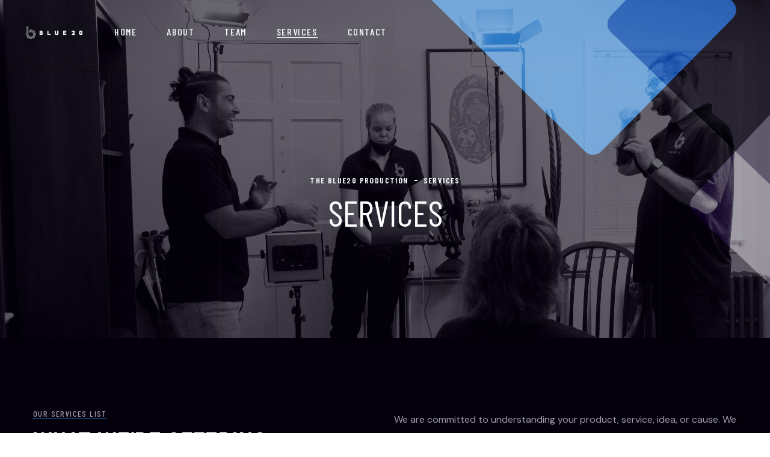

--- FILE ---
content_type: text/html; charset=UTF-8
request_url: https://theblue20.com/services/
body_size: 19342
content:
<!doctype html>
<html dir="ltr" lang="en-US" prefix="og: https://ogp.me/ns#">

<head>
	<meta charset="UTF-8">
	<meta name="viewport" content="width=device-width, initial-scale=1">
	<link rel="profile" href="https://gmpg.org/xfn/11">

					<script>document.documentElement.className = document.documentElement.className + ' yes-js js_active js'</script>
			<title>Services - The Blue20 Production</title>

		<!-- All in One SEO 4.9.0 - aioseo.com -->
	<meta name="description" content="To broaden or inform your audience Whether your objective is to broaden or inform, or to generate leads, the need for educational video varies. From public service announcements to in-classroom, we create and connect video content for training, webinars and conferences. Additionally, we design accessible videos for surveys, exams, and case studies. We love to" />
	<meta name="robots" content="max-image-preview:large" />
	<link rel="canonical" href="https://theblue20.com/services/" />
	<meta name="generator" content="All in One SEO (AIOSEO) 4.9.0" />
		<meta property="og:locale" content="en_US" />
		<meta property="og:site_name" content="The Blue20 Production - Video Management" />
		<meta property="og:type" content="article" />
		<meta property="og:title" content="Services - The Blue20 Production" />
		<meta property="og:description" content="To broaden or inform your audience Whether your objective is to broaden or inform, or to generate leads, the need for educational video varies. From public service announcements to in-classroom, we create and connect video content for training, webinars and conferences. Additionally, we design accessible videos for surveys, exams, and case studies. We love to" />
		<meta property="og:url" content="https://theblue20.com/services/" />
		<meta property="og:image" content="https://theblue20.com/wp-content/uploads/2020/07/hor-w-logo.png" />
		<meta property="og:image:secure_url" content="https://theblue20.com/wp-content/uploads/2020/07/hor-w-logo.png" />
		<meta property="article:published_time" content="2021-11-27T15:31:13+00:00" />
		<meta property="article:modified_time" content="2022-11-12T19:03:22+00:00" />
		<meta name="twitter:card" content="summary_large_image" />
		<meta name="twitter:title" content="Services - The Blue20 Production" />
		<meta name="twitter:description" content="To broaden or inform your audience Whether your objective is to broaden or inform, or to generate leads, the need for educational video varies. From public service announcements to in-classroom, we create and connect video content for training, webinars and conferences. Additionally, we design accessible videos for surveys, exams, and case studies. We love to" />
		<meta name="twitter:image" content="https://theblue20.com/wp-content/uploads/2020/07/hor-w-logo.png" />
		<script type="application/ld+json" class="aioseo-schema">
			{"@context":"https:\/\/schema.org","@graph":[{"@type":"BreadcrumbList","@id":"https:\/\/theblue20.com\/services\/#breadcrumblist","itemListElement":[{"@type":"ListItem","@id":"https:\/\/theblue20.com#listItem","position":1,"name":"Home","item":"https:\/\/theblue20.com","nextItem":{"@type":"ListItem","@id":"https:\/\/theblue20.com\/services\/#listItem","name":"Services"}},{"@type":"ListItem","@id":"https:\/\/theblue20.com\/services\/#listItem","position":2,"name":"Services","previousItem":{"@type":"ListItem","@id":"https:\/\/theblue20.com#listItem","name":"Home"}}]},{"@type":"Organization","@id":"https:\/\/theblue20.com\/#organization","name":"Blue 20","description":"Video Management","url":"https:\/\/theblue20.com\/","logo":{"@type":"ImageObject","url":"https:\/\/theblue20.com\/wp-content\/uploads\/2020\/07\/hor-w-logo.png","@id":"https:\/\/theblue20.com\/services\/#organizationLogo","width":221,"height":48},"image":{"@id":"https:\/\/theblue20.com\/services\/#organizationLogo"}},{"@type":"WebPage","@id":"https:\/\/theblue20.com\/services\/#webpage","url":"https:\/\/theblue20.com\/services\/","name":"Services - The Blue20 Production","description":"To broaden or inform your audience Whether your objective is to broaden or inform, or to generate leads, the need for educational video varies. From public service announcements to in-classroom, we create and connect video content for training, webinars and conferences. Additionally, we design accessible videos for surveys, exams, and case studies. We love to","inLanguage":"en-US","isPartOf":{"@id":"https:\/\/theblue20.com\/#website"},"breadcrumb":{"@id":"https:\/\/theblue20.com\/services\/#breadcrumblist"},"datePublished":"2021-11-27T15:31:13+00:00","dateModified":"2022-11-12T19:03:22+00:00"},{"@type":"WebSite","@id":"https:\/\/theblue20.com\/#website","url":"https:\/\/theblue20.com\/","name":"The Blue20 Production","description":"Video Management","inLanguage":"en-US","publisher":{"@id":"https:\/\/theblue20.com\/#organization"}}]}
		</script>
		<!-- All in One SEO -->

<link rel='dns-prefetch' href='//fonts.googleapis.com' />
<link rel="alternate" type="application/rss+xml" title="The Blue20 Production &raquo; Feed" href="https://theblue20.com/feed/" />
<link rel="alternate" type="application/rss+xml" title="The Blue20 Production &raquo; Comments Feed" href="https://theblue20.com/comments/feed/" />
<link rel="alternate" title="oEmbed (JSON)" type="application/json+oembed" href="https://theblue20.com/wp-json/oembed/1.0/embed?url=https%3A%2F%2Ftheblue20.com%2Fservices%2F" />
<link rel="alternate" title="oEmbed (XML)" type="text/xml+oembed" href="https://theblue20.com/wp-json/oembed/1.0/embed?url=https%3A%2F%2Ftheblue20.com%2Fservices%2F&#038;format=xml" />
<style id='wp-img-auto-sizes-contain-inline-css'>
img:is([sizes=auto i],[sizes^="auto," i]){contain-intrinsic-size:3000px 1500px}
/*# sourceURL=wp-img-auto-sizes-contain-inline-css */
</style>
<style id='wp-emoji-styles-inline-css'>

	img.wp-smiley, img.emoji {
		display: inline !important;
		border: none !important;
		box-shadow: none !important;
		height: 1em !important;
		width: 1em !important;
		margin: 0 0.07em !important;
		vertical-align: -0.1em !important;
		background: none !important;
		padding: 0 !important;
	}
/*# sourceURL=wp-emoji-styles-inline-css */
</style>
<style id='classic-theme-styles-inline-css'>
/*! This file is auto-generated */
.wp-block-button__link{color:#fff;background-color:#32373c;border-radius:9999px;box-shadow:none;text-decoration:none;padding:calc(.667em + 2px) calc(1.333em + 2px);font-size:1.125em}.wp-block-file__button{background:#32373c;color:#fff;text-decoration:none}
/*# sourceURL=/wp-includes/css/classic-themes.min.css */
</style>
<link rel='stylesheet' id='contact-form-7-css' href='https://theblue20.com/wp-content/plugins/contact-form-7/includes/css/styles.css?ver=6.0.6' media='all' />
<style id='woocommerce-inline-inline-css'>
.woocommerce form .form-row .required { visibility: visible; }
/*# sourceURL=woocommerce-inline-inline-css */
</style>
<link rel='stylesheet' id='animate-css' href='https://theblue20.com/wp-content/plugins/qutiiz-addon/assets/vendors/animate/animate.min.css?ver=1667669051' media='all' />
<link rel='stylesheet' id='bootstrap-select-css' href='https://theblue20.com/wp-content/plugins/qutiiz-addon/assets/vendors/bootstrap-select/css/bootstrap-select.min.css?ver=1667669051' media='all' />
<link rel='stylesheet' id='bxslider-css' href='https://theblue20.com/wp-content/plugins/qutiiz-addon/assets/vendors/bxslider/jquery.bxslider.css?ver=1667669051' media='all' />
<link rel='stylesheet' id='jarallax-css' href='https://theblue20.com/wp-content/plugins/qutiiz-addon/assets/vendors/jarallax/jarallax.css?ver=1667669051' media='all' />
<link rel='stylesheet' id='jquery-magnific-popup-css' href='https://theblue20.com/wp-content/plugins/qutiiz-addon/assets/vendors/jquery-magnific-popup/jquery.magnific-popup.css?ver=1667669051' media='all' />
<link rel='stylesheet' id='odometer-css' href='https://theblue20.com/wp-content/plugins/qutiiz-addon/assets/vendors/odometer/odometer.min.css?ver=1667669051' media='all' />
<link rel='stylesheet' id='owl-carousel-css' href='https://theblue20.com/wp-content/plugins/qutiiz-addon/assets/vendors/owl-carousel/owl.carousel.min.css?ver=1667669051' media='all' />
<link rel='stylesheet' id='owl-theme-css' href='https://theblue20.com/wp-content/plugins/qutiiz-addon/assets/vendors/owl-carousel/owl.theme.default.min.css?ver=1667669051' media='all' />
<link rel='stylesheet' id='reey-font-css' href='https://theblue20.com/wp-content/plugins/qutiiz-addon/assets/vendors/reey-font/stylesheet.css?ver=1667669051' media='all' />
<link rel='stylesheet' id='swiper-css' href='https://theblue20.com/wp-content/plugins/elementor/assets/lib/swiper/v8/css/swiper.min.css?ver=8.4.5' media='all' />
<link rel='stylesheet' id='qutiiz-addon-style-css' href='https://theblue20.com/wp-content/plugins/qutiiz-addon/assets/css/qutiiz-addon.css?ver=1667669051' media='all' />
<link rel='stylesheet' id='jquery-selectBox-css' href='https://theblue20.com/wp-content/plugins/yith-woocommerce-wishlist/assets/css/jquery.selectBox.css?ver=1.2.0' media='all' />
<link rel='stylesheet' id='woocommerce_prettyPhoto_css-css' href='//theblue20.com/wp-content/plugins/woocommerce/assets/css/prettyPhoto.css?ver=3.1.6' media='all' />
<link rel='stylesheet' id='yith-wcwl-main-css' href='https://theblue20.com/wp-content/plugins/yith-woocommerce-wishlist/assets/css/style.css?ver=4.3.0' media='all' />
<style id='yith-wcwl-main-inline-css'>
 :root { --rounded-corners-radius: 16px; --add-to-cart-rounded-corners-radius: 16px; --color-headers-background: #F4F4F4; --feedback-duration: 3s } 
 :root { --rounded-corners-radius: 16px; --add-to-cart-rounded-corners-radius: 16px; --color-headers-background: #F4F4F4; --feedback-duration: 3s } 
/*# sourceURL=yith-wcwl-main-inline-css */
</style>
<link rel='stylesheet' id='brands-styles-css' href='https://theblue20.com/wp-content/plugins/woocommerce/assets/css/brands.css?ver=10.0.5' media='all' />
<link rel='stylesheet' id='qutiiz-fonts-css' href='//fonts.googleapis.com/css?family=DM+Sans%3A400%2C400i%2C500%2C500i%2C700%2C700i%7CBarlow+Condensed%3A200%2C200i%2C300%2C300i%2C400%2C400i%2C500%2C500i%2C600%2C600i%2C700%2C700i%2C800%2C800i%2C900%2C900i%26subset%3Dlatin%2Clatin-ext' media='all' />
<link rel='stylesheet' id='qutiiz-icons-css' href='https://theblue20.com/wp-content/themes/qutiiz/assets/vendors/qutiiz-icons/style.css?ver=1.0' media='all' />
<link rel='stylesheet' id='qutiiz-icons-two-css' href='https://theblue20.com/wp-content/themes/qutiiz/assets/vendors/qutiiz-icons-two/style.css?ver=1.0' media='all' />
<link rel='stylesheet' id='flaticons-css' href='https://theblue20.com/wp-content/themes/qutiiz/assets/vendors/flaticons/css/flaticon.css?ver=1.1' media='all' />
<link rel='stylesheet' id='bootstrap-css' href='https://theblue20.com/wp-content/themes/qutiiz/assets/vendors/bootstrap/css/bootstrap.min.css?ver=5.0.0' media='all' />
<link rel='stylesheet' id='fontawesome-css' href='https://theblue20.com/wp-content/themes/qutiiz/assets/vendors/fontawesome/css/all.min.css?ver=5.15.1' media='all' />
<link rel='stylesheet' id='qutiiz-style-css' href='https://theblue20.com/wp-content/themes/qutiiz/style.css?ver=1769797094' media='all' />
<style id='qutiiz-style-inline-css'>
:root {
			  --qutiiz-primary: #1e73be;
			  --qutiiz-primary-rgb: 30, 115, 190;
			  --qutiiz-black: #04000b;
			  --qutiiz-black-rgb: 4, 0, 11;

			}.page-header-bg { background-image: url(https://theblue20.com/wp-content/uploads/2022/11/page-header-bg.jpg); } .preloader .preloader__image { background-image: url(https://theblue20.com/wp-content/uploads/2022/11/loader.png); } :root {
				--qutiiz-primary: #1e73be;
				--qutiiz-primary-rgb: 30, 115, 190;
				--qutiiz-black: #04000b;
				--qutiiz-black-rgb: 4, 0, 11;

				}.page-header-bg { background-image: url(https://theblue20.com/wp-content/uploads/2022/11/MG_6457.jpg); }
@font-face {
			font-family: "star";
			src: url("https://theblue20.com/wp-content/plugins/woocommerce/assets/fonts/star.eot");
			src: url("https://theblue20.com/wp-content/plugins/woocommerce/assets/fonts/star.eot?#iefix") format("embedded-opentype"),
				url("https://theblue20.com/wp-content/plugins/woocommerce/assets/fonts/star.woff") format("woff"),
				url("https://theblue20.com/wp-content/plugins/woocommerce/assets/fonts/star.ttf") format("truetype"),
				url("https://theblue20.com/wp-content/plugins/woocommerce/assets/fonts/star.svg#star") format("svg");
			font-weight: normal;
			font-style: normal;
		}
/*# sourceURL=qutiiz-style-inline-css */
</style>
<link rel='stylesheet' id='recent-posts-widget-with-thumbnails-public-style-css' href='https://theblue20.com/wp-content/plugins/recent-posts-widget-with-thumbnails/public.css?ver=7.1.1' media='all' />
<link rel='stylesheet' id='wp-pagenavi-css' href='https://theblue20.com/wp-content/plugins/wp-pagenavi/pagenavi-css.css?ver=2.70' media='all' />
<link rel='stylesheet' id='elementor-icons-css' href='https://theblue20.com/wp-content/plugins/elementor/assets/lib/eicons/css/elementor-icons.min.css?ver=5.43.0' media='all' />
<link rel='stylesheet' id='elementor-frontend-css' href='https://theblue20.com/wp-content/plugins/elementor/assets/css/frontend.min.css?ver=3.30.3' media='all' />
<link rel='stylesheet' id='elementor-post-2252-css' href='https://theblue20.com/wp-content/uploads/elementor/css/post-2252.css?ver=1764684140' media='all' />
<link rel='stylesheet' id='font-awesome-5-all-css' href='https://theblue20.com/wp-content/plugins/elementor/assets/lib/font-awesome/css/all.min.css?ver=3.30.3' media='all' />
<link rel='stylesheet' id='font-awesome-4-shim-css' href='https://theblue20.com/wp-content/plugins/elementor/assets/lib/font-awesome/css/v4-shims.min.css?ver=3.30.3' media='all' />
<link rel='stylesheet' id='elementor-gf-local-roboto-css' href='https://theblue20.com/wp-content/uploads/elementor/google-fonts/css/roboto.css?ver=1754371978' media='all' />
<link rel='stylesheet' id='elementor-gf-local-robotoslab-css' href='https://theblue20.com/wp-content/uploads/elementor/google-fonts/css/robotoslab.css?ver=1754371979' media='all' />
<script src="https://theblue20.com/wp-includes/js/jquery/jquery.min.js?ver=3.7.1" id="jquery-core-js"></script>
<script src="https://theblue20.com/wp-includes/js/jquery/jquery-migrate.min.js?ver=3.4.1" id="jquery-migrate-js"></script>
<script src="https://theblue20.com/wp-content/plugins/woocommerce/assets/js/jquery-blockui/jquery.blockUI.min.js?ver=2.7.0-wc.10.0.5" id="jquery-blockui-js" data-wp-strategy="defer"></script>
<script id="wc-add-to-cart-js-extra">
var wc_add_to_cart_params = {"ajax_url":"/wp-admin/admin-ajax.php","wc_ajax_url":"/?wc-ajax=%%endpoint%%","i18n_view_cart":"View cart","cart_url":"https://theblue20.com/cart/","is_cart":"","cart_redirect_after_add":"no"};
//# sourceURL=wc-add-to-cart-js-extra
</script>
<script src="https://theblue20.com/wp-content/plugins/woocommerce/assets/js/frontend/add-to-cart.min.js?ver=10.0.5" id="wc-add-to-cart-js" data-wp-strategy="defer"></script>
<script src="https://theblue20.com/wp-content/plugins/woocommerce/assets/js/js-cookie/js.cookie.min.js?ver=2.1.4-wc.10.0.5" id="js-cookie-js" defer data-wp-strategy="defer"></script>
<script id="woocommerce-js-extra">
var woocommerce_params = {"ajax_url":"/wp-admin/admin-ajax.php","wc_ajax_url":"/?wc-ajax=%%endpoint%%","i18n_password_show":"Show password","i18n_password_hide":"Hide password"};
//# sourceURL=woocommerce-js-extra
</script>
<script src="https://theblue20.com/wp-content/plugins/woocommerce/assets/js/frontend/woocommerce.min.js?ver=10.0.5" id="woocommerce-js" defer data-wp-strategy="defer"></script>
<script src="https://theblue20.com/wp-content/plugins/js_composer/assets/js/vendors/woocommerce-add-to-cart.js?ver=6.10.0" id="vc_woocommerce-add-to-cart-js-js"></script>
<script src="https://theblue20.com/wp-content/plugins/elementor/assets/lib/font-awesome/js/v4-shims.min.js?ver=3.30.3" id="font-awesome-4-shim-js"></script>
<link rel="https://api.w.org/" href="https://theblue20.com/wp-json/" /><link rel="alternate" title="JSON" type="application/json" href="https://theblue20.com/wp-json/wp/v2/pages/21" /><link rel="EditURI" type="application/rsd+xml" title="RSD" href="https://theblue20.com/xmlrpc.php?rsd" />
<meta name="generator" content="WordPress 6.9" />
<meta name="generator" content="WooCommerce 10.0.5" />
<link rel='shortlink' href='https://theblue20.com/?p=21' />
	<noscript><style>.woocommerce-product-gallery{ opacity: 1 !important; }</style></noscript>
	<meta name="generator" content="Elementor 3.30.3; features: additional_custom_breakpoints; settings: css_print_method-external, google_font-enabled, font_display-swap">
<style>.recentcomments a{display:inline !important;padding:0 !important;margin:0 !important;}</style>			<style>
				.e-con.e-parent:nth-of-type(n+4):not(.e-lazyloaded):not(.e-no-lazyload),
				.e-con.e-parent:nth-of-type(n+4):not(.e-lazyloaded):not(.e-no-lazyload) * {
					background-image: none !important;
				}
				@media screen and (max-height: 1024px) {
					.e-con.e-parent:nth-of-type(n+3):not(.e-lazyloaded):not(.e-no-lazyload),
					.e-con.e-parent:nth-of-type(n+3):not(.e-lazyloaded):not(.e-no-lazyload) * {
						background-image: none !important;
					}
				}
				@media screen and (max-height: 640px) {
					.e-con.e-parent:nth-of-type(n+2):not(.e-lazyloaded):not(.e-no-lazyload),
					.e-con.e-parent:nth-of-type(n+2):not(.e-lazyloaded):not(.e-no-lazyload) * {
						background-image: none !important;
					}
				}
			</style>
			<meta name="generator" content="Powered by WPBakery Page Builder - drag and drop page builder for WordPress."/>
<link rel="icon" href="https://theblue20.com/wp-content/uploads/2020/07/cropped-Blue20-On-Light-32x32.jpg" sizes="32x32" />
<link rel="icon" href="https://theblue20.com/wp-content/uploads/2020/07/cropped-Blue20-On-Light-192x192.jpg" sizes="192x192" />
<link rel="apple-touch-icon" href="https://theblue20.com/wp-content/uploads/2020/07/cropped-Blue20-On-Light-180x180.jpg" />
<meta name="msapplication-TileImage" content="https://theblue20.com/wp-content/uploads/2020/07/cropped-Blue20-On-Light-270x270.jpg" />
		<style id="wp-custom-css">
			.about-page__founded {
    background-color: #1e73be !important;
}

.counter-one__icon {
    background-color: #000000 !important;
}		</style>
		<style id="kirki-inline-styles"></style><noscript><style> .wpb_animate_when_almost_visible { opacity: 1; }</style></noscript><link rel='stylesheet' id='wc-blocks-style-css' href='https://theblue20.com/wp-content/plugins/woocommerce/assets/client/blocks/wc-blocks.css?ver=wc-10.0.5' media='all' />
<style id='global-styles-inline-css'>
:root{--wp--preset--aspect-ratio--square: 1;--wp--preset--aspect-ratio--4-3: 4/3;--wp--preset--aspect-ratio--3-4: 3/4;--wp--preset--aspect-ratio--3-2: 3/2;--wp--preset--aspect-ratio--2-3: 2/3;--wp--preset--aspect-ratio--16-9: 16/9;--wp--preset--aspect-ratio--9-16: 9/16;--wp--preset--color--black: #000000;--wp--preset--color--cyan-bluish-gray: #abb8c3;--wp--preset--color--white: #ffffff;--wp--preset--color--pale-pink: #f78da7;--wp--preset--color--vivid-red: #cf2e2e;--wp--preset--color--luminous-vivid-orange: #ff6900;--wp--preset--color--luminous-vivid-amber: #fcb900;--wp--preset--color--light-green-cyan: #7bdcb5;--wp--preset--color--vivid-green-cyan: #00d084;--wp--preset--color--pale-cyan-blue: #8ed1fc;--wp--preset--color--vivid-cyan-blue: #0693e3;--wp--preset--color--vivid-purple: #9b51e0;--wp--preset--gradient--vivid-cyan-blue-to-vivid-purple: linear-gradient(135deg,rgb(6,147,227) 0%,rgb(155,81,224) 100%);--wp--preset--gradient--light-green-cyan-to-vivid-green-cyan: linear-gradient(135deg,rgb(122,220,180) 0%,rgb(0,208,130) 100%);--wp--preset--gradient--luminous-vivid-amber-to-luminous-vivid-orange: linear-gradient(135deg,rgb(252,185,0) 0%,rgb(255,105,0) 100%);--wp--preset--gradient--luminous-vivid-orange-to-vivid-red: linear-gradient(135deg,rgb(255,105,0) 0%,rgb(207,46,46) 100%);--wp--preset--gradient--very-light-gray-to-cyan-bluish-gray: linear-gradient(135deg,rgb(238,238,238) 0%,rgb(169,184,195) 100%);--wp--preset--gradient--cool-to-warm-spectrum: linear-gradient(135deg,rgb(74,234,220) 0%,rgb(151,120,209) 20%,rgb(207,42,186) 40%,rgb(238,44,130) 60%,rgb(251,105,98) 80%,rgb(254,248,76) 100%);--wp--preset--gradient--blush-light-purple: linear-gradient(135deg,rgb(255,206,236) 0%,rgb(152,150,240) 100%);--wp--preset--gradient--blush-bordeaux: linear-gradient(135deg,rgb(254,205,165) 0%,rgb(254,45,45) 50%,rgb(107,0,62) 100%);--wp--preset--gradient--luminous-dusk: linear-gradient(135deg,rgb(255,203,112) 0%,rgb(199,81,192) 50%,rgb(65,88,208) 100%);--wp--preset--gradient--pale-ocean: linear-gradient(135deg,rgb(255,245,203) 0%,rgb(182,227,212) 50%,rgb(51,167,181) 100%);--wp--preset--gradient--electric-grass: linear-gradient(135deg,rgb(202,248,128) 0%,rgb(113,206,126) 100%);--wp--preset--gradient--midnight: linear-gradient(135deg,rgb(2,3,129) 0%,rgb(40,116,252) 100%);--wp--preset--font-size--small: 13px;--wp--preset--font-size--medium: 20px;--wp--preset--font-size--large: 36px;--wp--preset--font-size--x-large: 42px;--wp--preset--spacing--20: 0.44rem;--wp--preset--spacing--30: 0.67rem;--wp--preset--spacing--40: 1rem;--wp--preset--spacing--50: 1.5rem;--wp--preset--spacing--60: 2.25rem;--wp--preset--spacing--70: 3.38rem;--wp--preset--spacing--80: 5.06rem;--wp--preset--shadow--natural: 6px 6px 9px rgba(0, 0, 0, 0.2);--wp--preset--shadow--deep: 12px 12px 50px rgba(0, 0, 0, 0.4);--wp--preset--shadow--sharp: 6px 6px 0px rgba(0, 0, 0, 0.2);--wp--preset--shadow--outlined: 6px 6px 0px -3px rgb(255, 255, 255), 6px 6px rgb(0, 0, 0);--wp--preset--shadow--crisp: 6px 6px 0px rgb(0, 0, 0);}:where(.is-layout-flex){gap: 0.5em;}:where(.is-layout-grid){gap: 0.5em;}body .is-layout-flex{display: flex;}.is-layout-flex{flex-wrap: wrap;align-items: center;}.is-layout-flex > :is(*, div){margin: 0;}body .is-layout-grid{display: grid;}.is-layout-grid > :is(*, div){margin: 0;}:where(.wp-block-columns.is-layout-flex){gap: 2em;}:where(.wp-block-columns.is-layout-grid){gap: 2em;}:where(.wp-block-post-template.is-layout-flex){gap: 1.25em;}:where(.wp-block-post-template.is-layout-grid){gap: 1.25em;}.has-black-color{color: var(--wp--preset--color--black) !important;}.has-cyan-bluish-gray-color{color: var(--wp--preset--color--cyan-bluish-gray) !important;}.has-white-color{color: var(--wp--preset--color--white) !important;}.has-pale-pink-color{color: var(--wp--preset--color--pale-pink) !important;}.has-vivid-red-color{color: var(--wp--preset--color--vivid-red) !important;}.has-luminous-vivid-orange-color{color: var(--wp--preset--color--luminous-vivid-orange) !important;}.has-luminous-vivid-amber-color{color: var(--wp--preset--color--luminous-vivid-amber) !important;}.has-light-green-cyan-color{color: var(--wp--preset--color--light-green-cyan) !important;}.has-vivid-green-cyan-color{color: var(--wp--preset--color--vivid-green-cyan) !important;}.has-pale-cyan-blue-color{color: var(--wp--preset--color--pale-cyan-blue) !important;}.has-vivid-cyan-blue-color{color: var(--wp--preset--color--vivid-cyan-blue) !important;}.has-vivid-purple-color{color: var(--wp--preset--color--vivid-purple) !important;}.has-black-background-color{background-color: var(--wp--preset--color--black) !important;}.has-cyan-bluish-gray-background-color{background-color: var(--wp--preset--color--cyan-bluish-gray) !important;}.has-white-background-color{background-color: var(--wp--preset--color--white) !important;}.has-pale-pink-background-color{background-color: var(--wp--preset--color--pale-pink) !important;}.has-vivid-red-background-color{background-color: var(--wp--preset--color--vivid-red) !important;}.has-luminous-vivid-orange-background-color{background-color: var(--wp--preset--color--luminous-vivid-orange) !important;}.has-luminous-vivid-amber-background-color{background-color: var(--wp--preset--color--luminous-vivid-amber) !important;}.has-light-green-cyan-background-color{background-color: var(--wp--preset--color--light-green-cyan) !important;}.has-vivid-green-cyan-background-color{background-color: var(--wp--preset--color--vivid-green-cyan) !important;}.has-pale-cyan-blue-background-color{background-color: var(--wp--preset--color--pale-cyan-blue) !important;}.has-vivid-cyan-blue-background-color{background-color: var(--wp--preset--color--vivid-cyan-blue) !important;}.has-vivid-purple-background-color{background-color: var(--wp--preset--color--vivid-purple) !important;}.has-black-border-color{border-color: var(--wp--preset--color--black) !important;}.has-cyan-bluish-gray-border-color{border-color: var(--wp--preset--color--cyan-bluish-gray) !important;}.has-white-border-color{border-color: var(--wp--preset--color--white) !important;}.has-pale-pink-border-color{border-color: var(--wp--preset--color--pale-pink) !important;}.has-vivid-red-border-color{border-color: var(--wp--preset--color--vivid-red) !important;}.has-luminous-vivid-orange-border-color{border-color: var(--wp--preset--color--luminous-vivid-orange) !important;}.has-luminous-vivid-amber-border-color{border-color: var(--wp--preset--color--luminous-vivid-amber) !important;}.has-light-green-cyan-border-color{border-color: var(--wp--preset--color--light-green-cyan) !important;}.has-vivid-green-cyan-border-color{border-color: var(--wp--preset--color--vivid-green-cyan) !important;}.has-pale-cyan-blue-border-color{border-color: var(--wp--preset--color--pale-cyan-blue) !important;}.has-vivid-cyan-blue-border-color{border-color: var(--wp--preset--color--vivid-cyan-blue) !important;}.has-vivid-purple-border-color{border-color: var(--wp--preset--color--vivid-purple) !important;}.has-vivid-cyan-blue-to-vivid-purple-gradient-background{background: var(--wp--preset--gradient--vivid-cyan-blue-to-vivid-purple) !important;}.has-light-green-cyan-to-vivid-green-cyan-gradient-background{background: var(--wp--preset--gradient--light-green-cyan-to-vivid-green-cyan) !important;}.has-luminous-vivid-amber-to-luminous-vivid-orange-gradient-background{background: var(--wp--preset--gradient--luminous-vivid-amber-to-luminous-vivid-orange) !important;}.has-luminous-vivid-orange-to-vivid-red-gradient-background{background: var(--wp--preset--gradient--luminous-vivid-orange-to-vivid-red) !important;}.has-very-light-gray-to-cyan-bluish-gray-gradient-background{background: var(--wp--preset--gradient--very-light-gray-to-cyan-bluish-gray) !important;}.has-cool-to-warm-spectrum-gradient-background{background: var(--wp--preset--gradient--cool-to-warm-spectrum) !important;}.has-blush-light-purple-gradient-background{background: var(--wp--preset--gradient--blush-light-purple) !important;}.has-blush-bordeaux-gradient-background{background: var(--wp--preset--gradient--blush-bordeaux) !important;}.has-luminous-dusk-gradient-background{background: var(--wp--preset--gradient--luminous-dusk) !important;}.has-pale-ocean-gradient-background{background: var(--wp--preset--gradient--pale-ocean) !important;}.has-electric-grass-gradient-background{background: var(--wp--preset--gradient--electric-grass) !important;}.has-midnight-gradient-background{background: var(--wp--preset--gradient--midnight) !important;}.has-small-font-size{font-size: var(--wp--preset--font-size--small) !important;}.has-medium-font-size{font-size: var(--wp--preset--font-size--medium) !important;}.has-large-font-size{font-size: var(--wp--preset--font-size--large) !important;}.has-x-large-font-size{font-size: var(--wp--preset--font-size--x-large) !important;}
/*# sourceURL=global-styles-inline-css */
</style>
<link rel='stylesheet' id='elementor-post-2267-css' href='https://theblue20.com/wp-content/uploads/elementor/css/post-2267.css?ver=1764684141' media='all' />
<link rel='stylesheet' id='elementor-post-97-css' href='https://theblue20.com/wp-content/uploads/elementor/css/post-97.css?ver=1764684141' media='all' />
<link rel='stylesheet' id='widget-image-css' href='https://theblue20.com/wp-content/plugins/elementor/assets/css/widget-image.min.css?ver=3.30.3' media='all' />
<link rel='stylesheet' id='elementor-icons-shared-0-css' href='https://theblue20.com/wp-content/plugins/elementor/assets/lib/font-awesome/css/fontawesome.min.css?ver=5.15.3' media='all' />
<link rel='stylesheet' id='elementor-icons-fa-solid-css' href='https://theblue20.com/wp-content/plugins/elementor/assets/lib/font-awesome/css/solid.min.css?ver=5.15.3' media='all' />
</head>

<body class="wp-singular page-template page-template-elementor_header_footer page page-id-21 wp-custom-logo wp-theme-qutiiz theme-qutiiz woocommerce-no-js woocommerce-active wpb-js-composer js-comp-ver-6.10.0 vc_responsive elementor-default elementor-template-full-width elementor-kit-2252 elementor-page elementor-page-21">
	
			<!-- /.preloader -->

	<div id="page" class="site page-wrapper">
		<a class="skip-link screen-reader-text" href="#primary">Skip to content</a>

		
	
                    <!-- the loop -->
                            		<div data-elementor-type="wp-post" data-elementor-id="2267" class="elementor elementor-2267">
						<section class="elementor-section elementor-top-section elementor-element elementor-element-714b098 elementor-section-full_width elementor-section-height-default elementor-section-height-default" data-id="714b098" data-element_type="section">
						<div class="elementor-container elementor-column-gap-no">
					<div class="elementor-column elementor-col-100 elementor-top-column elementor-element elementor-element-d5d7620" data-id="d5d7620" data-element_type="column">
			<div class="elementor-widget-wrap elementor-element-populated">
						<div class="elementor-element elementor-element-259f273 elementor-widget elementor-widget-qutiiz-header" data-id="259f273" data-element_type="widget" data-widget_type="qutiiz-header.default">
				<div class="elementor-widget-container">
					
	<header class="main-header clearfix">
		<nav class="main-menu clearfix">
			<div class="main-menu-wrapper clearfix">
				<div class="main-menu-wrapper__left">
					<div class="main-menu-wrapper__logo">
						<a href="https://theblue20.com/"><img decoding="async" width="100" height="25" src="https://theblue20.com/wp-content/uploads/2020/07/hor-w-logo.png" id="thm-logo" alt="The Blue20 Production"></a>
					</div>
					<div class="main-menu-wrapper__main-menu">
						<a href="#" class="mobile-nav__toggler"><i class="fa fa-bars"></i></a>
						<div class="menu-main-menu-container"><ul id="menu-main-menu" class="main-menu__list  "><li id="menu-item-2322" class="menu-item menu-item-type-post_type menu-item-object-page menu-item-home menu-item-2322"><a href="https://theblue20.com/">Home</a></li>
<li id="menu-item-32" class="menu-item menu-item-type-post_type menu-item-object-page menu-item-32"><a href="https://theblue20.com/about/">About</a></li>
<li id="menu-item-42" class="menu-item menu-item-type-post_type menu-item-object-page menu-item-42"><a href="https://theblue20.com/team/">Team</a></li>
<li id="menu-item-232" class="menu-item menu-item-type-post_type menu-item-object-page current-menu-item page_item page-item-21 current_page_item menu-item-232"><a href="https://theblue20.com/services/" aria-current="page">Services</a></li>
<li id="menu-item-35" class="menu-item menu-item-type-post_type menu-item-object-page menu-item-35"><a href="https://theblue20.com/contact/">Contact</a></li>
</ul></div>					</div>
				</div>
				<div class="main-menu-wrapper__right">
														</div>
			</div>
		</nav>
	</header>

			<div class="stricky-header stricked-menu main-menu">
			<div class="sticky-header__content"></div><!-- /.sticky-header__content -->
		</div><!-- /.stricky-header -->
	





<div class="mobile-nav__wrapper">
	<div class="mobile-nav__overlay mobile-nav__toggler"></div>
	<!-- /.mobile-nav__overlay -->
	<div class="mobile-nav__content">
		<span class="mobile-nav__close mobile-nav__toggler"></span>

		<div class="logo-box">
			<a href="https://theblue20.com/">
				<img decoding="async" width="100" height="25" src="https://theblue20.com/wp-content/uploads/2020/07/hor-w-logo.png" id="mobile-thm-logo" alt="The Blue20 Production">
			</a>
		</div>
		<!-- /.logo-box -->
		<div class="mobile-nav__container"></div>
		<!-- /.mobile-nav__container -->
					<ul class="mobile-nav__contact list-unstyled ml-0">
									<li>
						<i class="fa fa-envelope"></i>
						<a href="info@theblue20.com">info@theblue20.com</a>
					</li>
													<li>
						<i class="fa fa-phone-alt"></i>
						<a href="tel:240-231-2311">240 231 2311</a>
					</li>
										</ul><!-- /.mobile-nav__contact -->
			<div class="mobile-nav__top">
				<div class="mobile-nav__social">
											<a href="#" class="fab fa-twitter"></a>
											<a href="#" class="fab fa-facebook"></a>
											<a href="#" class="fab fa-pinterest-p"></a>
											<a href="#" class="fab fa-instagram"></a>
									</div><!-- /.mobile-nav__social -->
			</div><!-- /.mobile-nav__top -->
	</div>
	<!-- /.mobile-nav__content -->
</div>




	<span data-target="html" class="scroll-to-target scroll-to-top">
		<span class="bar-inner"></span><!-- /.bar-inner --><i class="fa fa-angle-up"></i>
	</span>

				</div>
				</div>
					</div>
		</div>
					</div>
		</section>
				</div>
		                        <!-- end of the loop -->

            
        
		
					
<!--Page Header Start-->
<section class="page-header">
	<div class="page-header-bg"></div><!-- /.page-header__bg -->
	<div class="page-header-border"></div>
	<div class="page-header-border page-header-border-two"></div>
	<div class="page-header-border page-header-border-three"></div>
	<div class="page-header-border page-header-border-four"></div>
	<div class="page-header-border page-header-border-five"></div>
	<div class="page-header-border page-header-border-six"></div>


	<div class="page-header-shape-1"></div>
	<div class="page-header-shape-2"></div>
	<div class="page-header-shape-3"></div>

	<div class="container">
		<div class="page-header__inner">
										<ul class="breadcrumbs thm-breadcrumb" typeof="BreadcrumbList" vocab="https://schema.org/">
					<!-- Breadcrumb NavXT 7.4.1 -->
<li class="home"><span property="itemListElement" typeof="ListItem"><a property="item" typeof="WebPage" title="Go to The Blue20 Production." href="https://theblue20.com" class="home" ><span property="name">The Blue20 Production</span></a><meta property="position" content="1"></span></li>
<li class="post post-page current-item"><span property="itemListElement" typeof="ListItem"><span property="name" class="post post-page current-item">Services</span><meta property="url" content="https://theblue20.com/services/"><meta property="position" content="2"></span></li>
				</ul>
			
						<h2>
									Services							</h2>
		</div>
	</div>
</section>
<!--Page Header End-->				<div data-elementor-type="wp-page" data-elementor-id="21" class="elementor elementor-21">
						<section class="elementor-section elementor-top-section elementor-element elementor-element-5323a5f elementor-section-full_width elementor-section-height-default elementor-section-height-default" data-id="5323a5f" data-element_type="section">
						<div class="elementor-container elementor-column-gap-no">
					<div class="elementor-column elementor-col-100 elementor-top-column elementor-element elementor-element-a42321d" data-id="a42321d" data-element_type="column">
			<div class="elementor-widget-wrap elementor-element-populated">
						<div class="elementor-element elementor-element-5be45ce elementor-widget elementor-widget-qutiiz-fancybox" data-id="5be45ce" data-element_type="widget" data-widget_type="qutiiz-fancybox.default">
				<div class="elementor-widget-container">
						<!--Services One Start-->
	<section class="services-one service-page-service-one">
					<div class="services-one-shape wow slideInRight" data-wow-delay="100ms" data-wow-duration="2500ms"><img decoding="async" class="float-bob-x" src="http://layerdrops.com/qutiizwp/wp-content/uploads/2021/12/services-one-shape.png" alt=""></div>
				<div class="container">
							<div class="services-one__top">
					<div class="row">
													<div class="col-xl-6 col-lg-6">
								<div class="services-one__top-left">
									<div class="section-title text-left">
																					<span class="section-title__tagline"> our services list </span>
																															<h2 class="section-title__title">what we’re offering</h2>
										
									</div>
								</div>
							</div>
																			<div class="col-xl-6 col-lg-6">
								<div class="services-one__top-text-box">
									<p class="services-one__top-text">We are committed to understanding your product, service, idea, or cause. We ask all the fun questions to get the creative juices flowing!
</p>
								</div>
							</div>
											</div>
				</div>
										<div class="services-one__bottom">
					<div class="row">
						<div class="col-xl-12">
							<ul class="list-unstyled services-one__list ml-0">
																	<li class="services-one__single wow fadeInUp" data-wow-delay="100ms">
										<div class="services-one__icon icon-svg">
											<span aria-hidden="true" class="   icon-front-end"></span>										</div>
										<div class="services-one__count"></div>
										<h3 class="services-one__title"><a   href="#">Concept To <br> Delivery</a></h3>
										<a class="services-one__arrow"   href="#"><span class="icon-right-arrow"></span></a>
									</li>
																	<li class="services-one__single wow fadeInUp" data-wow-delay="100ms">
										<div class="services-one__icon icon-svg">
											<span aria-hidden="true" class="   icon-webpage"></span>										</div>
										<div class="services-one__count"></div>
										<h3 class="services-one__title"><a   href="#">Educational<br> Video</a></h3>
										<a class="services-one__arrow"   href="#"><span class="icon-right-arrow"></span></a>
									</li>
																	<li class="services-one__single wow fadeInUp" data-wow-delay="100ms">
										<div class="services-one__icon icon-svg">
											<span aria-hidden="true" class="   icon-growth"></span>										</div>
										<div class="services-one__count"></div>
										<h3 class="services-one__title"><a   href="#">Infographics<br>Explainer Video</a></h3>
										<a class="services-one__arrow"   href="#"><span class="icon-right-arrow"></span></a>
									</li>
																	<li class="services-one__single wow fadeInUp" data-wow-delay="100ms">
										<div class="services-one__icon icon-svg">
											<span aria-hidden="true" class="   icon-online-shopping"></span>										</div>
										<div class="services-one__count"></div>
										<h3 class="services-one__title"><a   href="#">E-Learning<br>Video</a></h3>
										<a class="services-one__arrow"   href="#"><span class="icon-right-arrow"></span></a>
									</li>
															</ul>
						</div>
					</div>
				</div>
								</div>
	</section>
	<!--Services One End-->
				</div>
				</div>
				<div class="elementor-element elementor-element-786227d elementor-widget elementor-widget-qutiiz-tabs" data-id="786227d" data-element_type="widget" data-widget_type="qutiiz-tabs.default">
				<div class="elementor-widget-container">
					  	<section class="financial-advice">
 		 			<div class="financial-advice-bg" style="background-image: url(http://layerdrops.com/qutiizwp/wp-content/uploads/2021/12/financial-advice-shape.png)"></div>
 		 		<div class="container">
 			<div class="financial-advice__tab-box tabs-box">
 				<ul class="tab-buttons clearfix list-unstyled ml-0">
 					 					 						 							 							<li data-tab="#feature-tab-1" class="tab-btn "><span>Infographics Explainer Video</span></li>
 							 						 							 							<li data-tab="#feature-tab-2" class="tab-btn active-btn"><span>Educational Video</span></li>
 							 						 							 							<li data-tab="#feature-tab-3" class="tab-btn "><span>E-Learning Video</span></li>
 							 						 					 				</ul>
 				<div class="tabs-content">
 					 					 						 							
 							<!--tab-->
 							<div class="tab  " id="feature-tab-1">
 								<div class="tabs-content__inner">
 									<div class="row">
 										<div class="col-xl-5">
 											<div class="tabs-content__left">
 												 												 													<ul class="list-unstyled tabs-content__points ml-0">
 														 															<li>
 																<div class="icon">
 																	<span class="icon-draw-check-mark"></span>
 																</div>
 																<div class="text">
 																	<h4>Visually dynamic Solution</h4>
 																	<p>A visually dynamic solution for case studies or any report filled with numbers, charts, and statistics. This format allows real-time sharing of critical metrics to highlight results at meetings, in the classroom, or at a conference whether in person or remote. We love the versatility of video and creating a finished product that simplifies and makes sense of otherwise complex statistics and data!</p>
 																</div>
 															</li>
 														 													</ul>
 												 											</div>
 										</div>
 										<div class="col-xl-7">
 											<div class="tabs-content__right">
 												<div class="tabs-content__experience-box">
 													<div class="tabs-content__experience-content">
 														<div class="tabs-content__experience-icon">
 															<span class="icon-consulting"></span>
 														</div>
 														<h3 class="tabs-content__experience-title">We have over 18 years of experience</h3>
 														<a href="https://theblue20.com/about/" class="tabs-content__experience-btn">
 															Read More 														</a>
 													</div>
 													<div class="tabs-content__experience-img">
 														<img fetchpriority="high" decoding="async" width="327" height="291" src="https://theblue20.com/wp-content/uploads/2021/12/info-desc-video-3-327x291.jpg" class="attachment-qutiiz_tab_327X291 size-qutiiz_tab_327X291 wp-post-image" alt="" /> 													</div>
 												</div>
 											</div>
 										</div>
 									</div>
 								</div>
 							</div>
 							 						 							
 							<!--tab-->
 							<div class="tab active-tab " id="feature-tab-2">
 								<div class="tabs-content__inner">
 									<div class="row">
 										<div class="col-xl-5">
 											<div class="tabs-content__left">
 												 												 													<ul class="list-unstyled tabs-content__points ml-0">
 														 															<li>
 																<div class="icon">
 																	<span class="icon-draw-check-mark"></span>
 																</div>
 																<div class="text">
 																	<h4>To broaden or inform your audience</h4>
 																	<p>Whether your objective is to broaden or inform, or to generate leads, the need for educational video varies. From public service announcements to in-classroom, we create and connect video content for training, webinars and conferences. Additionally, we design accessible videos for surveys, exams, and case studies. We love to make a visual point with a visual case in point!</p>
 																</div>
 															</li>
 														 													</ul>
 												 											</div>
 										</div>
 										<div class="col-xl-7">
 											<div class="tabs-content__right">
 												<div class="tabs-content__experience-box">
 													<div class="tabs-content__experience-content">
 														<div class="tabs-content__experience-icon">
 															<span class="icon-increment"></span>
 														</div>
 														<h3 class="tabs-content__experience-title">About our Company</h3>
 														<a href="https://theblue20.com/about/" class="tabs-content__experience-btn">
 															Read More 														</a>
 													</div>
 													<div class="tabs-content__experience-img">
 														<img loading="lazy" decoding="async" width="327" height="291" src="https://theblue20.com/wp-content/uploads/2021/12/IMG_1724-327x291.jpg" class="attachment-qutiiz_tab_327X291 size-qutiiz_tab_327X291 wp-post-image" alt="" /> 													</div>
 												</div>
 											</div>
 										</div>
 									</div>
 								</div>
 							</div>
 							 						 							
 							<!--tab-->
 							<div class="tab  " id="feature-tab-3">
 								<div class="tabs-content__inner">
 									<div class="row">
 										<div class="col-xl-5">
 											<div class="tabs-content__left">
 												 												 													<ul class="list-unstyled tabs-content__points ml-0">
 														 															<li>
 																<div class="icon">
 																	<span class="icon-draw-check-mark"></span>
 																</div>
 																<div class="text">
 																	<h4>Freedom to learn</h4>
 																	<p>In today’s world, people want the freedom to learn anywhere, anytime, and at their own pace. With clarity, creativity, accessibility, and humanity, E-learning can help people on their terms and to better understand and retain new concepts. We have created a wide range of video content in this space including customer education, policy training, new employee onboarding.</p>
 																</div>
 															</li>
 														 													</ul>
 												 											</div>
 										</div>
 										<div class="col-xl-7">
 											<div class="tabs-content__right">
 												<div class="tabs-content__experience-box">
 													<div class="tabs-content__experience-content">
 														<div class="tabs-content__experience-icon">
 															<span class="icon-growth"></span>
 														</div>
 														<h3 class="tabs-content__experience-title">We have an awesome staff</h3>
 														<a href="https://theblue20.com/team/" class="tabs-content__experience-btn">
 															Read More 														</a>
 													</div>
 													<div class="tabs-content__experience-img">
 														<img loading="lazy" decoding="async" width="327" height="291" src="https://theblue20.com/wp-content/uploads/2022/11/e-learning-service-327x291.jpg" class="attachment-qutiiz_tab_327X291 size-qutiiz_tab_327X291 wp-post-image" alt="" /> 													</div>
 												</div>
 											</div>
 										</div>
 									</div>
 								</div>
 							</div>
 							 						 					 					 				</div>
 			</div>
 			 				<div class="financial-advice__bottom">
 					<p class="financial-advice__bottom-text">Blue20 services built specifically for your projects. <a href="https://theblue20.com/services/">Find Your Solution</a></p>
 				</div>
 			 		</div>
 	</section>

 				</div>
				</div>
					</div>
		</div>
					</div>
		</section>
				<section class="elementor-section elementor-top-section elementor-element elementor-element-e28f102 elementor-section-full_width elementor-section-height-default elementor-section-height-default" data-id="e28f102" data-element_type="section">
						<div class="elementor-container elementor-column-gap-no">
					<div class="elementor-column elementor-col-100 elementor-top-column elementor-element elementor-element-6aa5a14" data-id="6aa5a14" data-element_type="column">
			<div class="elementor-widget-wrap">
							</div>
		</div>
					</div>
		</section>
				<section class="elementor-section elementor-top-section elementor-element elementor-element-3b4b2ae elementor-section-full_width elementor-section-height-default elementor-section-height-default" data-id="3b4b2ae" data-element_type="section">
						<div class="elementor-container elementor-column-gap-no">
					<div class="elementor-column elementor-col-100 elementor-top-column elementor-element elementor-element-cd0dc28" data-id="cd0dc28" data-element_type="column">
			<div class="elementor-widget-wrap">
							</div>
		</div>
					</div>
		</section>
				</div>
		





	
                    <!-- the loop -->
                            		<div data-elementor-type="wp-post" data-elementor-id="97" class="elementor elementor-97">
						<section class="elementor-section elementor-top-section elementor-element elementor-element-e3f597f elementor-section-full_width elementor-section-height-default elementor-section-height-default" data-id="e3f597f" data-element_type="section">
						<div class="elementor-container elementor-column-gap-no">
					<div class="elementor-column elementor-col-100 elementor-top-column elementor-element elementor-element-19df005" data-id="19df005" data-element_type="column">
			<div class="elementor-widget-wrap elementor-element-populated">
						<div class="elementor-element elementor-element-37ad64b elementor-widget elementor-widget-footer-top" data-id="37ad64b" data-element_type="widget" data-widget_type="footer-top.default">
				<div class="elementor-widget-container">
					<div class="site-footer__top">
	<div class="container">
		<div class="site-footer__top-inner">
			<div class="site-footer__top-left">
				<div class="site-footer__top-logo">
					<a href="https://theblue20.com/"><img loading="lazy" decoding="async" width="125" height="40" src="https://theblue20.com/wp-content/uploads/2020/07/hor-w-logo.png" alt="The Blue20 Production"></a>
				</div>
				<div class="site-footer__top-title-box">
					<h3 class="site-footer__top-title">Let's work together. - <a href="mailto:contact@theblue20.com">contact@theblue20.com</a></h3>
				</div>
			</div>
							<div class="site-footer__top-right">
					<div class="site-footer__top-right-social">
													<a target=_blank href="https://www.facebook.com/theblue20llc"><i class="fab fa-facebook"></i></a>
													<a target=_blank href="https://www.instagram.com/theblue20llc/"><i class="fab fa-instagram"></i></a>
											</div>
				</div>
					</div>
	</div>
</div>				</div>
				</div>
					</div>
		</div>
					</div>
		</section>
				<section class="elementor-section elementor-top-section elementor-element elementor-element-6f14704 elementor-section-boxed elementor-section-height-default elementor-section-height-default" data-id="6f14704" data-element_type="section" data-settings="{&quot;background_background&quot;:&quot;classic&quot;}">
						<div class="elementor-container elementor-column-gap-no">
					<div class="elementor-column elementor-col-20 elementor-top-column elementor-element elementor-element-32f2539" data-id="32f2539" data-element_type="column">
			<div class="elementor-widget-wrap elementor-element-populated">
						<div class="elementor-element elementor-element-e344774 elementor-widget elementor-widget-footer-about" data-id="e344774" data-element_type="widget" data-widget_type="footer-about.default">
				<div class="elementor-widget-container">
					<div class="footer-widget__column footer-widget__about">
			<h3 class="footer-widget__title">Info</h3>
					<ul class="footer-widget__about-contact list-unstyled ml-0">
							<li>
					<div class="icon">
						<i class="fas fa-phone-square-alt"></i>
					</div>
					<div class="text">
													<a href="tel:+32-046-006-8898%20">240-224-0779</a>
											</div>
				</li>
							<li>
					<div class="icon">
						<i class="fas fa-envelope"></i>
					</div>
					<div class="text">
													<a href="mailto:contact@theblue20.com">contact@theblue20.com</a>
											</div>
				</li>
							<li>
					<div class="icon">
						<i class="fas fa-map-marker-alt"></i>
					</div>
					<div class="text">
													<a href="#">Washington, DC</a>
											</div>
				</li>
					</ul>
	</div>				</div>
				</div>
					</div>
		</div>
				<div class="elementor-column elementor-col-20 elementor-top-column elementor-element elementor-element-638ea4c" data-id="638ea4c" data-element_type="column">
			<div class="elementor-widget-wrap elementor-element-populated">
						<div class="elementor-element elementor-element-15ba267 elementor-widget elementor-widget-footer-nav-menu" data-id="15ba267" data-element_type="widget" data-widget_type="footer-nav-menu.default">
				<div class="elementor-widget-container">
					<div class="footer-widget__column footer-widget__links clearfix">
	<h3 class="footer-widget__title">Links</h3>

			<ul id="menu-footer-menu-links" class="footer-widget__links-list list-unstyled clearfix ml-0"><li id="menu-item-2593" class="menu-item menu-item-type-post_type menu-item-object-page menu-item-2593"><a href="https://theblue20.com/about/">About</a></li>
<li id="menu-item-2595" class="menu-item menu-item-type-post_type menu-item-object-page menu-item-2595"><a href="https://theblue20.com/team/">Team</a></li>
<li id="menu-item-2594" class="menu-item menu-item-type-post_type menu-item-object-page current-menu-item page_item page-item-21 current_page_item menu-item-2594"><a href="https://theblue20.com/services/" aria-current="page">Services</a></li>
</ul>	
</div>				</div>
				</div>
					</div>
		</div>
				<div class="elementor-column elementor-col-20 elementor-top-column elementor-element elementor-element-e434f7c" data-id="e434f7c" data-element_type="column">
			<div class="elementor-widget-wrap">
							</div>
		</div>
				<div class="elementor-column elementor-col-20 elementor-top-column elementor-element elementor-element-5ac7ae9" data-id="5ac7ae9" data-element_type="column">
			<div class="elementor-widget-wrap elementor-element-populated">
						<div class="elementor-element elementor-element-bb62b38 elementor-widget elementor-widget-image" data-id="bb62b38" data-element_type="widget" data-widget_type="image.default">
				<div class="elementor-widget-container">
															<img decoding="async" src="https://theblue20.com/wp-content/uploads/elementor/thumbs/Disability-IN-logopng-r1zefa81oidov4ui84ovbj4zo89te6rzxl5rj2xdfg.png" title="Disability-IN-logopng" alt="Disability-IN-logopng" loading="lazy" />															</div>
				</div>
					</div>
		</div>
				<div class="elementor-column elementor-col-20 elementor-top-column elementor-element elementor-element-2db59e0" data-id="2db59e0" data-element_type="column">
			<div class="elementor-widget-wrap elementor-element-populated">
						<div class="elementor-element elementor-element-573500e elementor-widget elementor-widget-image" data-id="573500e" data-element_type="widget" data-widget_type="image.default">
				<div class="elementor-widget-container">
															<img decoding="async" src="https://theblue20.com/wp-content/uploads/elementor/thumbs/sba-md-logo-r1zesb9ieu7rsjx759fpdqs03i1z35i222p205lx6k.png" title="sba-md-logo" alt="sba-md-logo" loading="lazy" />															</div>
				</div>
					</div>
		</div>
					</div>
		</section>
				<section class="elementor-section elementor-top-section elementor-element elementor-element-c6c65e3 elementor-section-full_width elementor-section-height-default elementor-section-height-default" data-id="c6c65e3" data-element_type="section" data-settings="{&quot;background_background&quot;:&quot;classic&quot;}">
						<div class="elementor-container elementor-column-gap-no">
					<div class="elementor-column elementor-col-100 elementor-top-column elementor-element elementor-element-b960b84" data-id="b960b84" data-element_type="column">
			<div class="elementor-widget-wrap elementor-element-populated">
						<div class="elementor-element elementor-element-5c07a38 elementor-widget elementor-widget-footer-copyright" data-id="5c07a38" data-element_type="widget" data-widget_type="footer-copyright.default">
				<div class="elementor-widget-container">
					<footer class="site-footer">
	<div class="site-footer__bottom">
		<div class="container">
			<div class="row">
				<div class="col-xl-12">
					<div class="site-footer__bottom-inner">
						<div class="site-footer__bottom-left">
															<p class="site-footer__bottom-text">© Copyrights 2025, Blue20 LLC</p>
													</div>
						<div class="site-footer__bottom-right">
															<ul id="menu-copyright-menu" class="list-unstyled site-footer__bottom-menu ml-0"><li id="menu-item-2452" class="menu-item menu-item-type-custom menu-item-object-custom menu-item-2452"><a href="#">Terms &#038; Conditions</a></li>
<li id="menu-item-2453" class="menu-item menu-item-type-custom menu-item-object-custom menu-item-2453"><a href="#">Privacy Policy</a></li>
</ul>													</div>
					</div>
				</div>
			</div>
		</div>
	</div>
</footer>				</div>
				</div>
					</div>
		</div>
					</div>
		</section>
				</div>
		                        <!-- end of the loop -->

            
        
</div><!-- #page -->

<script type="speculationrules">
{"prefetch":[{"source":"document","where":{"and":[{"href_matches":"/*"},{"not":{"href_matches":["/wp-*.php","/wp-admin/*","/wp-content/uploads/*","/wp-content/*","/wp-content/plugins/*","/wp-content/themes/qutiiz/*","/*\\?(.+)"]}},{"not":{"selector_matches":"a[rel~=\"nofollow\"]"}},{"not":{"selector_matches":".no-prefetch, .no-prefetch a"}}]},"eagerness":"conservative"}]}
</script>
			<script>
				const lazyloadRunObserver = () => {
					const lazyloadBackgrounds = document.querySelectorAll( `.e-con.e-parent:not(.e-lazyloaded)` );
					const lazyloadBackgroundObserver = new IntersectionObserver( ( entries ) => {
						entries.forEach( ( entry ) => {
							if ( entry.isIntersecting ) {
								let lazyloadBackground = entry.target;
								if( lazyloadBackground ) {
									lazyloadBackground.classList.add( 'e-lazyloaded' );
								}
								lazyloadBackgroundObserver.unobserve( entry.target );
							}
						});
					}, { rootMargin: '200px 0px 200px 0px' } );
					lazyloadBackgrounds.forEach( ( lazyloadBackground ) => {
						lazyloadBackgroundObserver.observe( lazyloadBackground );
					} );
				};
				const events = [
					'DOMContentLoaded',
					'elementor/lazyload/observe',
				];
				events.forEach( ( event ) => {
					document.addEventListener( event, lazyloadRunObserver );
				} );
			</script>
				<script>
		(function () {
			var c = document.body.className;
			c = c.replace(/woocommerce-no-js/, 'woocommerce-js');
			document.body.className = c;
		})();
	</script>
	<script type="module" src="https://theblue20.com/wp-content/plugins/all-in-one-seo-pack/dist/Lite/assets/table-of-contents.95d0dfce.js?ver=4.9.0" id="aioseo/js/src/vue/standalone/blocks/table-of-contents/frontend.js-js"></script>
<script src="https://theblue20.com/wp-includes/js/dist/hooks.min.js?ver=dd5603f07f9220ed27f1" id="wp-hooks-js"></script>
<script src="https://theblue20.com/wp-includes/js/dist/i18n.min.js?ver=c26c3dc7bed366793375" id="wp-i18n-js"></script>
<script id="wp-i18n-js-after">
wp.i18n.setLocaleData( { 'text direction\u0004ltr': [ 'ltr' ] } );
//# sourceURL=wp-i18n-js-after
</script>
<script src="https://theblue20.com/wp-content/plugins/contact-form-7/includes/swv/js/index.js?ver=6.0.6" id="swv-js"></script>
<script id="contact-form-7-js-before">
var wpcf7 = {
    "api": {
        "root": "https:\/\/theblue20.com\/wp-json\/",
        "namespace": "contact-form-7\/v1"
    }
};
//# sourceURL=contact-form-7-js-before
</script>
<script src="https://theblue20.com/wp-content/plugins/contact-form-7/includes/js/index.js?ver=6.0.6" id="contact-form-7-js"></script>
<script src="https://theblue20.com/wp-content/themes/qutiiz/assets/vendors/bootstrap/js/bootstrap.min.js?ver=5.0.0" id="bootstrap-js"></script>
<script src="https://theblue20.com/wp-content/plugins/qutiiz-addon/assets/vendors/bootstrap-select/js/bootstrap-select.min.js?ver=1667669051" id="bootstrap-select-js"></script>
<script src="https://theblue20.com/wp-content/plugins/qutiiz-addon/assets/vendors/bxslider/jquery.bxslider.min.js?ver=1667669051" id="jquery-bxslider-js"></script>
<script src="https://theblue20.com/wp-content/plugins/qutiiz-addon/assets/vendors/countdown/countdown.min.js?ver=1667669051" id="countdown-js"></script>
<script src="https://theblue20.com/wp-content/plugins/js_composer/assets/lib/bower/isotope/dist/isotope.pkgd.min.js?ver=6.10.0" id="isotope-js"></script>
<script src="https://theblue20.com/wp-content/plugins/qutiiz-addon/assets/vendors/jarallax/jarallax.min.js?ver=1667669051" id="jarallax-js"></script>
<script src="https://theblue20.com/wp-content/plugins/qutiiz-addon/assets/vendors/jquery-ajaxchimp/jquery.ajaxchimp.min.js?ver=1667669051" id="jquery-ajaxchimp-js"></script>
<script src="https://theblue20.com/wp-content/plugins/qutiiz-addon/assets/vendors/jquery-appear/jquery.appear.min.js?ver=1667669051" id="jquery-appear-js"></script>
<script src="https://theblue20.com/wp-content/plugins/qutiiz-addon/assets/vendors/jquery-easing/jquery.easing.min.js?ver=1667669051" id="jquery-easing-js"></script>
<script src="https://theblue20.com/wp-content/plugins/qutiiz-addon/assets/vendors/jquery-magnific-popup/jquery.magnific-popup.min.js?ver=1667669051" id="jquery-magnific-popup-js"></script>
<script src="https://theblue20.com/wp-content/plugins/qutiiz-addon/assets/vendors/jquery-circle-progress/jquery.circle-progress.min.js?ver=1667669051" id="jquery-circle-progress-js"></script>
<script src="https://theblue20.com/wp-content/plugins/qutiiz-addon/assets/vendors/odometer/odometer.min.js?ver=1667669051" id="odometer-js"></script>
<script src="https://theblue20.com/wp-content/plugins/qutiiz-addon/assets/vendors/owl-carousel/owl.carousel.min.js?ver=1667669051" id="owl-carousel-js"></script>
<script src="https://theblue20.com/wp-content/plugins/elementor/assets/lib/swiper/v8/swiper.min.js?ver=8.4.5" id="swiper-js"></script>
<script src="https://theblue20.com/wp-content/plugins/qutiiz-addon/assets/vendors/wow/wow.js?ver=1667669051" id="wow-js"></script>
<script src="https://theblue20.com/wp-content/plugins/qutiiz-addon/assets/vendors/sharer/sharer.min.js?ver=1667669051" id="sharer-js"></script>
<script src="https://theblue20.com/wp-content/plugins/qutiiz-addon/assets/js/qutiiz-addon.js?ver=1667669051" id="qutiiz-addon-script-js"></script>
<script src="https://theblue20.com/wp-content/themes/qutiiz/assets/js/qutiiz-theme.js?ver=1769797094" id="qutiiz-theme-js"></script>
<script src="https://theblue20.com/wp-content/plugins/woocommerce/assets/js/sourcebuster/sourcebuster.min.js?ver=10.0.5" id="sourcebuster-js-js"></script>
<script id="wc-order-attribution-js-extra">
var wc_order_attribution = {"params":{"lifetime":1.0000000000000000818030539140313095458623138256371021270751953125e-5,"session":30,"base64":false,"ajaxurl":"https://theblue20.com/wp-admin/admin-ajax.php","prefix":"wc_order_attribution_","allowTracking":true},"fields":{"source_type":"current.typ","referrer":"current_add.rf","utm_campaign":"current.cmp","utm_source":"current.src","utm_medium":"current.mdm","utm_content":"current.cnt","utm_id":"current.id","utm_term":"current.trm","utm_source_platform":"current.plt","utm_creative_format":"current.fmt","utm_marketing_tactic":"current.tct","session_entry":"current_add.ep","session_start_time":"current_add.fd","session_pages":"session.pgs","session_count":"udata.vst","user_agent":"udata.uag"}};
//# sourceURL=wc-order-attribution-js-extra
</script>
<script src="https://theblue20.com/wp-content/plugins/woocommerce/assets/js/frontend/order-attribution.min.js?ver=10.0.5" id="wc-order-attribution-js"></script>
<script src="https://theblue20.com/wp-content/plugins/elementor/assets/js/webpack.runtime.min.js?ver=3.30.3" id="elementor-webpack-runtime-js"></script>
<script src="https://theblue20.com/wp-content/plugins/elementor/assets/js/frontend-modules.min.js?ver=3.30.3" id="elementor-frontend-modules-js"></script>
<script src="https://theblue20.com/wp-includes/js/jquery/ui/core.min.js?ver=1.13.3" id="jquery-ui-core-js"></script>
<script id="elementor-frontend-js-before">
var elementorFrontendConfig = {"environmentMode":{"edit":false,"wpPreview":false,"isScriptDebug":false},"i18n":{"shareOnFacebook":"Share on Facebook","shareOnTwitter":"Share on Twitter","pinIt":"Pin it","download":"Download","downloadImage":"Download image","fullscreen":"Fullscreen","zoom":"Zoom","share":"Share","playVideo":"Play Video","previous":"Previous","next":"Next","close":"Close","a11yCarouselPrevSlideMessage":"Previous slide","a11yCarouselNextSlideMessage":"Next slide","a11yCarouselFirstSlideMessage":"This is the first slide","a11yCarouselLastSlideMessage":"This is the last slide","a11yCarouselPaginationBulletMessage":"Go to slide"},"is_rtl":false,"breakpoints":{"xs":0,"sm":480,"md":768,"lg":1025,"xl":1440,"xxl":1600},"responsive":{"breakpoints":{"mobile":{"label":"Mobile Portrait","value":767,"default_value":767,"direction":"max","is_enabled":true},"mobile_extra":{"label":"Mobile Landscape","value":880,"default_value":880,"direction":"max","is_enabled":false},"tablet":{"label":"Tablet Portrait","value":1024,"default_value":1024,"direction":"max","is_enabled":true},"tablet_extra":{"label":"Tablet Landscape","value":1200,"default_value":1200,"direction":"max","is_enabled":false},"laptop":{"label":"Laptop","value":1366,"default_value":1366,"direction":"max","is_enabled":false},"widescreen":{"label":"Widescreen","value":2400,"default_value":2400,"direction":"min","is_enabled":false}},"hasCustomBreakpoints":false},"version":"3.30.3","is_static":false,"experimentalFeatures":{"additional_custom_breakpoints":true,"home_screen":true,"global_classes_should_enforce_capabilities":true,"cloud-library":true,"e_opt_in_v4_page":true},"urls":{"assets":"https:\/\/theblue20.com\/wp-content\/plugins\/elementor\/assets\/","ajaxurl":"https:\/\/theblue20.com\/wp-admin\/admin-ajax.php","uploadUrl":"https:\/\/theblue20.com\/wp-content\/uploads"},"nonces":{"floatingButtonsClickTracking":"b68568a3d9"},"swiperClass":"swiper","settings":{"page":[],"editorPreferences":[]},"kit":{"active_breakpoints":["viewport_mobile","viewport_tablet"],"global_image_lightbox":"yes","lightbox_enable_counter":"yes","lightbox_enable_fullscreen":"yes","lightbox_enable_zoom":"yes","lightbox_enable_share":"yes","lightbox_title_src":"title","lightbox_description_src":"description"},"post":{"id":21,"title":"Services%20-%20The%20Blue20%20Production","excerpt":"","featuredImage":false}};
//# sourceURL=elementor-frontend-js-before
</script>
<script src="https://theblue20.com/wp-content/plugins/elementor/assets/js/frontend.min.js?ver=3.30.3" id="elementor-frontend-js"></script>
<script id="wp-emoji-settings" type="application/json">
{"baseUrl":"https://s.w.org/images/core/emoji/17.0.2/72x72/","ext":".png","svgUrl":"https://s.w.org/images/core/emoji/17.0.2/svg/","svgExt":".svg","source":{"concatemoji":"https://theblue20.com/wp-includes/js/wp-emoji-release.min.js?ver=6.9"}}
</script>
<script type="module">
/*! This file is auto-generated */
const a=JSON.parse(document.getElementById("wp-emoji-settings").textContent),o=(window._wpemojiSettings=a,"wpEmojiSettingsSupports"),s=["flag","emoji"];function i(e){try{var t={supportTests:e,timestamp:(new Date).valueOf()};sessionStorage.setItem(o,JSON.stringify(t))}catch(e){}}function c(e,t,n){e.clearRect(0,0,e.canvas.width,e.canvas.height),e.fillText(t,0,0);t=new Uint32Array(e.getImageData(0,0,e.canvas.width,e.canvas.height).data);e.clearRect(0,0,e.canvas.width,e.canvas.height),e.fillText(n,0,0);const a=new Uint32Array(e.getImageData(0,0,e.canvas.width,e.canvas.height).data);return t.every((e,t)=>e===a[t])}function p(e,t){e.clearRect(0,0,e.canvas.width,e.canvas.height),e.fillText(t,0,0);var n=e.getImageData(16,16,1,1);for(let e=0;e<n.data.length;e++)if(0!==n.data[e])return!1;return!0}function u(e,t,n,a){switch(t){case"flag":return n(e,"\ud83c\udff3\ufe0f\u200d\u26a7\ufe0f","\ud83c\udff3\ufe0f\u200b\u26a7\ufe0f")?!1:!n(e,"\ud83c\udde8\ud83c\uddf6","\ud83c\udde8\u200b\ud83c\uddf6")&&!n(e,"\ud83c\udff4\udb40\udc67\udb40\udc62\udb40\udc65\udb40\udc6e\udb40\udc67\udb40\udc7f","\ud83c\udff4\u200b\udb40\udc67\u200b\udb40\udc62\u200b\udb40\udc65\u200b\udb40\udc6e\u200b\udb40\udc67\u200b\udb40\udc7f");case"emoji":return!a(e,"\ud83e\u1fac8")}return!1}function f(e,t,n,a){let r;const o=(r="undefined"!=typeof WorkerGlobalScope&&self instanceof WorkerGlobalScope?new OffscreenCanvas(300,150):document.createElement("canvas")).getContext("2d",{willReadFrequently:!0}),s=(o.textBaseline="top",o.font="600 32px Arial",{});return e.forEach(e=>{s[e]=t(o,e,n,a)}),s}function r(e){var t=document.createElement("script");t.src=e,t.defer=!0,document.head.appendChild(t)}a.supports={everything:!0,everythingExceptFlag:!0},new Promise(t=>{let n=function(){try{var e=JSON.parse(sessionStorage.getItem(o));if("object"==typeof e&&"number"==typeof e.timestamp&&(new Date).valueOf()<e.timestamp+604800&&"object"==typeof e.supportTests)return e.supportTests}catch(e){}return null}();if(!n){if("undefined"!=typeof Worker&&"undefined"!=typeof OffscreenCanvas&&"undefined"!=typeof URL&&URL.createObjectURL&&"undefined"!=typeof Blob)try{var e="postMessage("+f.toString()+"("+[JSON.stringify(s),u.toString(),c.toString(),p.toString()].join(",")+"));",a=new Blob([e],{type:"text/javascript"});const r=new Worker(URL.createObjectURL(a),{name:"wpTestEmojiSupports"});return void(r.onmessage=e=>{i(n=e.data),r.terminate(),t(n)})}catch(e){}i(n=f(s,u,c,p))}t(n)}).then(e=>{for(const n in e)a.supports[n]=e[n],a.supports.everything=a.supports.everything&&a.supports[n],"flag"!==n&&(a.supports.everythingExceptFlag=a.supports.everythingExceptFlag&&a.supports[n]);var t;a.supports.everythingExceptFlag=a.supports.everythingExceptFlag&&!a.supports.flag,a.supports.everything||((t=a.source||{}).concatemoji?r(t.concatemoji):t.wpemoji&&t.twemoji&&(r(t.twemoji),r(t.wpemoji)))});
//# sourceURL=https://theblue20.com/wp-includes/js/wp-emoji-loader.min.js
</script>

</body>

</html>

--- FILE ---
content_type: text/css
request_url: https://theblue20.com/wp-content/plugins/qutiiz-addon/assets/css/qutiiz-addon.css?ver=1667669051
body_size: -338
content:
/* addon css */

--- FILE ---
content_type: text/css
request_url: https://theblue20.com/wp-content/themes/qutiiz/assets/vendors/qutiiz-icons/style.css?ver=1.0
body_size: 262
content:
@font-face {
  font-family: 'icomoon';
  src: url('fonts/icomoon.eot?orkqwr');
  src: url('fonts/icomoon.eot?orkqwr#iefix') format('embedded-opentype'),
    url('fonts/icomoon.ttf?orkqwr') format('truetype'),
    url('fonts/icomoon.woff?orkqwr') format('woff'),
    url('fonts/icomoon.svg?orkqwr#icomoon') format('svg');
  font-weight: normal;
  font-style: normal;
  font-display: block;
}

[class^="icon-"],
[class*=" icon-"] {
  /* use !important to prevent issues with browser extensions that change fonts */
  font-family: 'icomoon' !important;
  speak: never;
  font-style: normal;
  font-weight: normal;
  font-variant: normal;
  text-transform: none;
  line-height: 1;

  /* Better Font Rendering =========== */
  -webkit-font-smoothing: antialiased;
  -moz-osx-font-smoothing: grayscale;
}









.icon-play-button:before {
  content: "\e900";
}
.icon-magnifying-glass:before {
  content: "\e901";
}
.icon-plus:before {
  content: "\e902";
}
.icon-minus:before {
  content: "\e903";
}
.icon-paper-plane:before {
  content: "\e904";
}
.icon-chatting:before {
  content: "\e905";
}
.icon-right-arrow:before {
  content: "\e906";
}
.icon-online-shopping:before {
  content: "\e907";
}
.icon-growth:before {
  content: "\e908";
}
.icon-webpage:before {
  content: "\e909";
}
.icon-front-end:before {
  content: "\e90a";
}
.icon-checking:before {
  content: "\e90b";
}
.icon-recommend:before {
  content: "\e90c";
}
.icon-consulting:before {
  content: "\e90d";
}
.icon-increment:before {
  content: "\e90e";
}
.icon-draw-check-mark:before {
  content: "\e90f";
}
.icon-wealth:before {
  content: "\e910";
}
.icon-conversation:before {
  content: "\e911";
}
.icon-suitcase:before {
  content: "\e912";
}
.icon-lamp:before {
  content: "\e913";
}
.icon-darts:before {
  content: "\e914";
}
.icon-investigation:before {
  content: "\e915";
}
.icon-address:before {
  content: "\e916";
}
.icon-contact:before {
  content: "\e917";
}


--- FILE ---
content_type: text/css
request_url: https://theblue20.com/wp-content/uploads/elementor/css/post-2267.css?ver=1764684141
body_size: -318
content:
.elementor-2267 .elementor-element.elementor-element-714b098{margin-top:-1px;margin-bottom:0px;}

--- FILE ---
content_type: text/css
request_url: https://theblue20.com/wp-content/uploads/elementor/css/post-97.css?ver=1764684141
body_size: 242
content:
.elementor-97 .elementor-element.elementor-element-6f14704:not(.elementor-motion-effects-element-type-background), .elementor-97 .elementor-element.elementor-element-6f14704 > .elementor-motion-effects-container > .elementor-motion-effects-layer{background-color:#04000B;}.elementor-97 .elementor-element.elementor-element-6f14704{transition:background 0.3s, border 0.3s, border-radius 0.3s, box-shadow 0.3s;padding:80px 0px 0px 0px;}.elementor-97 .elementor-element.elementor-element-6f14704 > .elementor-background-overlay{transition:background 0.3s, border-radius 0.3s, opacity 0.3s;}.elementor-97 .elementor-element.elementor-element-e344774 > .elementor-widget-container{padding:0px 10px 0px 0px;}.elementor-widget-image .widget-image-caption{color:var( --e-global-color-text );font-family:var( --e-global-typography-text-font-family ), Sans-serif;font-weight:var( --e-global-typography-text-font-weight );}.elementor-97 .elementor-element.elementor-element-bb62b38{text-align:right;}.elementor-97 .elementor-element.elementor-element-573500e{text-align:left;}.elementor-97 .elementor-element.elementor-element-c6c65e3:not(.elementor-motion-effects-element-type-background), .elementor-97 .elementor-element.elementor-element-c6c65e3 > .elementor-motion-effects-container > .elementor-motion-effects-layer{background-color:#04000B;}.elementor-97 .elementor-element.elementor-element-c6c65e3{transition:background 0.3s, border 0.3s, border-radius 0.3s, box-shadow 0.3s;margin-top:0px;margin-bottom:0px;padding:90px 0px 0px 0px;}.elementor-97 .elementor-element.elementor-element-c6c65e3 > .elementor-background-overlay{transition:background 0.3s, border-radius 0.3s, opacity 0.3s;}@media(max-width:1024px){.elementor-97 .elementor-element.elementor-element-6f14704{padding:90px 15px 0px 15px;}.elementor-97 .elementor-element.elementor-element-e344774 > .elementor-widget-container{margin:0px 0px 30px 0px;}}@media(max-width:767px){.elementor-97 .elementor-element.elementor-element-15ba267 > .elementor-widget-container{margin:-39px 0px 0px 0px;}}@media(max-width:1024px) and (min-width:768px){.elementor-97 .elementor-element.elementor-element-32f2539{width:50%;}.elementor-97 .elementor-element.elementor-element-638ea4c{width:50%;}.elementor-97 .elementor-element.elementor-element-e434f7c{width:50%;}.elementor-97 .elementor-element.elementor-element-5ac7ae9{width:50%;}}

--- FILE ---
content_type: text/javascript
request_url: https://theblue20.com/wp-content/themes/qutiiz/assets/vendors/bootstrap/js/bootstrap.min.js?ver=5.0.0
body_size: 31819
content:
/*!
  * Bootstrap v5.0.0-beta3 (https://getbootstrap.com/)
  * Copyright 2011-2021 The Bootstrap Authors (https://github.com/twbs/bootstrap/graphs/contributors)
  * Licensed under MIT (https://github.com/twbs/bootstrap/blob/main/LICENSE)
  */
!function(t,e){"object"==typeof exports&&"undefined"!=typeof module?module.exports=e():"function"==typeof define&&define.amd?define(e):(t="undefined"!=typeof globalThis?globalThis:t||self).bootstrap=e()}(this,(function(){"use strict";const t=t=>{do{t+=Math.floor(1e6*Math.random())}while(document.getElementById(t));return t},e=t=>{let e=t.getAttribute("data-bs-target");if(!e||"#"===e){let i=t.getAttribute("href");if(!i||!i.includes("#")&&!i.startsWith("."))return null;i.includes("#")&&!i.startsWith("#")&&(i="#"+i.split("#")[1]),e=i&&"#"!==i?i.trim():null}return e},i=t=>{const i=e(t);return i&&document.querySelector(i)?i:null},s=t=>{const i=e(t);return i?document.querySelector(i):null},n=t=>{if(!t)return 0;let{transitionDuration:e,transitionDelay:i}=window.getComputedStyle(t);const s=Number.parseFloat(e),n=Number.parseFloat(i);return s||n?(e=e.split(",")[0],i=i.split(",")[0],1e3*(Number.parseFloat(e)+Number.parseFloat(i))):0},o=t=>{t.dispatchEvent(new Event("transitionend"))},r=t=>(t[0]||t).nodeType,a=(t,e)=>{let i=!1;const s=e+5;t.addEventListener("transitionend",(function e(){i=!0,t.removeEventListener("transitionend",e)})),setTimeout(()=>{i||o(t)},s)},l=(t,e,i)=>{Object.keys(i).forEach(s=>{const n=i[s],o=e[s],a=o&&r(o)?"element":null==(l=o)?""+l:{}.toString.call(l).match(/\s([a-z]+)/i)[1].toLowerCase();var l;if(!new RegExp(n).test(a))throw new TypeError(t.toUpperCase()+": "+`Option "${s}" provided type "${a}" `+`but expected type "${n}".`)})},c=t=>{if(!t)return!1;if(t.style&&t.parentNode&&t.parentNode.style){const e=getComputedStyle(t),i=getComputedStyle(t.parentNode);return"none"!==e.display&&"none"!==i.display&&"hidden"!==e.visibility}return!1},d=t=>!t||t.nodeType!==Node.ELEMENT_NODE||!!t.classList.contains("disabled")||(void 0!==t.disabled?t.disabled:t.hasAttribute("disabled")&&"false"!==t.getAttribute("disabled")),h=t=>{if(!document.documentElement.attachShadow)return null;if("function"==typeof t.getRootNode){const e=t.getRootNode();return e instanceof ShadowRoot?e:null}return t instanceof ShadowRoot?t:t.parentNode?h(t.parentNode):null},f=()=>function(){},u=t=>t.offsetHeight,p=()=>{const{jQuery:t}=window;return t&&!document.body.hasAttribute("data-bs-no-jquery")?t:null},g=()=>"rtl"===document.documentElement.dir,m=(t,e)=>{var i;i=()=>{const i=p();if(i){const s=i.fn[t];i.fn[t]=e.jQueryInterface,i.fn[t].Constructor=e,i.fn[t].noConflict=()=>(i.fn[t]=s,e.jQueryInterface)}},"loading"===document.readyState?document.addEventListener("DOMContentLoaded",i):i()},_=new Map;var b={set(t,e,i){_.has(t)||_.set(t,new Map);const s=_.get(t);s.has(e)||0===s.size?s.set(e,i):console.error(`Bootstrap doesn't allow more than one instance per element. Bound instance: ${Array.from(s.keys())[0]}.`)},get:(t,e)=>_.has(t)&&_.get(t).get(e)||null,remove(t,e){if(!_.has(t))return;const i=_.get(t);i.delete(e),0===i.size&&_.delete(t)}};const v=/[^.]*(?=\..*)\.|.*/,y=/\..*/,w=/::\d+$/,E={};let T=1;const A={mouseenter:"mouseover",mouseleave:"mouseout"},L=new Set(["click","dblclick","mouseup","mousedown","contextmenu","mousewheel","DOMMouseScroll","mouseover","mouseout","mousemove","selectstart","selectend","keydown","keypress","keyup","orientationchange","touchstart","touchmove","touchend","touchcancel","pointerdown","pointermove","pointerup","pointerleave","pointercancel","gesturestart","gesturechange","gestureend","focus","blur","change","reset","select","submit","focusin","focusout","load","unload","beforeunload","resize","move","DOMContentLoaded","readystatechange","error","abort","scroll"]);function O(t,e){return e&&`${e}::${T++}`||t.uidEvent||T++}function k(t){const e=O(t);return t.uidEvent=e,E[e]=E[e]||{},E[e]}function D(t,e,i=null){const s=Object.keys(t);for(let n=0,o=s.length;n<o;n++){const o=t[s[n]];if(o.originalHandler===e&&o.delegationSelector===i)return o}return null}function x(t,e,i){const s="string"==typeof e,n=s?i:e;let o=t.replace(y,"");const r=A[o];return r&&(o=r),L.has(o)||(o=t),[s,n,o]}function C(t,e,i,s,n){if("string"!=typeof e||!t)return;i||(i=s,s=null);const[o,r,a]=x(e,i,s),l=k(t),c=l[a]||(l[a]={}),d=D(c,r,o?i:null);if(d)return void(d.oneOff=d.oneOff&&n);const h=O(r,e.replace(v,"")),f=o?function(t,e,i){return function s(n){const o=t.querySelectorAll(e);for(let{target:e}=n;e&&e!==this;e=e.parentNode)for(let r=o.length;r--;)if(o[r]===e)return n.delegateTarget=e,s.oneOff&&N.off(t,n.type,i),i.apply(e,[n]);return null}}(t,i,s):function(t,e){return function i(s){return s.delegateTarget=t,i.oneOff&&N.off(t,s.type,e),e.apply(t,[s])}}(t,i);f.delegationSelector=o?i:null,f.originalHandler=r,f.oneOff=n,f.uidEvent=h,c[h]=f,t.addEventListener(a,f,o)}function S(t,e,i,s,n){const o=D(e[i],s,n);o&&(t.removeEventListener(i,o,Boolean(n)),delete e[i][o.uidEvent])}const N={on(t,e,i,s){C(t,e,i,s,!1)},one(t,e,i,s){C(t,e,i,s,!0)},off(t,e,i,s){if("string"!=typeof e||!t)return;const[n,o,r]=x(e,i,s),a=r!==e,l=k(t),c=e.startsWith(".");if(void 0!==o){if(!l||!l[r])return;return void S(t,l,r,o,n?i:null)}c&&Object.keys(l).forEach(i=>{!function(t,e,i,s){const n=e[i]||{};Object.keys(n).forEach(o=>{if(o.includes(s)){const s=n[o];S(t,e,i,s.originalHandler,s.delegationSelector)}})}(t,l,i,e.slice(1))});const d=l[r]||{};Object.keys(d).forEach(i=>{const s=i.replace(w,"");if(!a||e.includes(s)){const e=d[i];S(t,l,r,e.originalHandler,e.delegationSelector)}})},trigger(t,e,i){if("string"!=typeof e||!t)return null;const s=p(),n=e.replace(y,""),o=e!==n,r=L.has(n);let a,l=!0,c=!0,d=!1,h=null;return o&&s&&(a=s.Event(e,i),s(t).trigger(a),l=!a.isPropagationStopped(),c=!a.isImmediatePropagationStopped(),d=a.isDefaultPrevented()),r?(h=document.createEvent("HTMLEvents"),h.initEvent(n,l,!0)):h=new CustomEvent(e,{bubbles:l,cancelable:!0}),void 0!==i&&Object.keys(i).forEach(t=>{Object.defineProperty(h,t,{get:()=>i[t]})}),d&&h.preventDefault(),c&&t.dispatchEvent(h),h.defaultPrevented&&void 0!==a&&a.preventDefault(),h}};class j{constructor(t){(t="string"==typeof t?document.querySelector(t):t)&&(this._element=t,b.set(this._element,this.constructor.DATA_KEY,this))}dispose(){b.remove(this._element,this.constructor.DATA_KEY),this._element=null}static getInstance(t){return b.get(t,this.DATA_KEY)}static get VERSION(){return"5.0.0-beta3"}}class P extends j{static get DATA_KEY(){return"bs.alert"}close(t){const e=t?this._getRootElement(t):this._element,i=this._triggerCloseEvent(e);null===i||i.defaultPrevented||this._removeElement(e)}_getRootElement(t){return s(t)||t.closest(".alert")}_triggerCloseEvent(t){return N.trigger(t,"close.bs.alert")}_removeElement(t){if(t.classList.remove("show"),!t.classList.contains("fade"))return void this._destroyElement(t);const e=n(t);N.one(t,"transitionend",()=>this._destroyElement(t)),a(t,e)}_destroyElement(t){t.parentNode&&t.parentNode.removeChild(t),N.trigger(t,"closed.bs.alert")}static jQueryInterface(t){return this.each((function(){let e=b.get(this,"bs.alert");e||(e=new P(this)),"close"===t&&e[t](this)}))}static handleDismiss(t){return function(e){e&&e.preventDefault(),t.close(this)}}}N.on(document,"click.bs.alert.data-api",'[data-bs-dismiss="alert"]',P.handleDismiss(new P)),m("alert",P);class I extends j{static get DATA_KEY(){return"bs.button"}toggle(){this._element.setAttribute("aria-pressed",this._element.classList.toggle("active"))}static jQueryInterface(t){return this.each((function(){let e=b.get(this,"bs.button");e||(e=new I(this)),"toggle"===t&&e[t]()}))}}function M(t){return"true"===t||"false"!==t&&(t===Number(t).toString()?Number(t):""===t||"null"===t?null:t)}function R(t){return t.replace(/[A-Z]/g,t=>"-"+t.toLowerCase())}N.on(document,"click.bs.button.data-api",'[data-bs-toggle="button"]',t=>{t.preventDefault();const e=t.target.closest('[data-bs-toggle="button"]');let i=b.get(e,"bs.button");i||(i=new I(e)),i.toggle()}),m("button",I);const B={setDataAttribute(t,e,i){t.setAttribute("data-bs-"+R(e),i)},removeDataAttribute(t,e){t.removeAttribute("data-bs-"+R(e))},getDataAttributes(t){if(!t)return{};const e={};return Object.keys(t.dataset).filter(t=>t.startsWith("bs")).forEach(i=>{let s=i.replace(/^bs/,"");s=s.charAt(0).toLowerCase()+s.slice(1,s.length),e[s]=M(t.dataset[i])}),e},getDataAttribute:(t,e)=>M(t.getAttribute("data-bs-"+R(e))),offset(t){const e=t.getBoundingClientRect();return{top:e.top+document.body.scrollTop,left:e.left+document.body.scrollLeft}},position:t=>({top:t.offsetTop,left:t.offsetLeft})},H={find:(t,e=document.documentElement)=>[].concat(...Element.prototype.querySelectorAll.call(e,t)),findOne:(t,e=document.documentElement)=>Element.prototype.querySelector.call(e,t),children:(t,e)=>[].concat(...t.children).filter(t=>t.matches(e)),parents(t,e){const i=[];let s=t.parentNode;for(;s&&s.nodeType===Node.ELEMENT_NODE&&3!==s.nodeType;)s.matches(e)&&i.push(s),s=s.parentNode;return i},prev(t,e){let i=t.previousElementSibling;for(;i;){if(i.matches(e))return[i];i=i.previousElementSibling}return[]},next(t,e){let i=t.nextElementSibling;for(;i;){if(i.matches(e))return[i];i=i.nextElementSibling}return[]}},W={interval:5e3,keyboard:!0,slide:!1,pause:"hover",wrap:!0,touch:!0},U={interval:"(number|boolean)",keyboard:"boolean",slide:"(boolean|string)",pause:"(string|boolean)",wrap:"boolean",touch:"boolean"},$="next",F="prev",z="left",K="right";class Y extends j{constructor(t,e){super(t),this._items=null,this._interval=null,this._activeElement=null,this._isPaused=!1,this._isSliding=!1,this.touchTimeout=null,this.touchStartX=0,this.touchDeltaX=0,this._config=this._getConfig(e),this._indicatorsElement=H.findOne(".carousel-indicators",this._element),this._touchSupported="ontouchstart"in document.documentElement||navigator.maxTouchPoints>0,this._pointerEvent=Boolean(window.PointerEvent),this._addEventListeners()}static get Default(){return W}static get DATA_KEY(){return"bs.carousel"}next(){this._isSliding||this._slide($)}nextWhenVisible(){!document.hidden&&c(this._element)&&this.next()}prev(){this._isSliding||this._slide(F)}pause(t){t||(this._isPaused=!0),H.findOne(".carousel-item-next, .carousel-item-prev",this._element)&&(o(this._element),this.cycle(!0)),clearInterval(this._interval),this._interval=null}cycle(t){t||(this._isPaused=!1),this._interval&&(clearInterval(this._interval),this._interval=null),this._config&&this._config.interval&&!this._isPaused&&(this._updateInterval(),this._interval=setInterval((document.visibilityState?this.nextWhenVisible:this.next).bind(this),this._config.interval))}to(t){this._activeElement=H.findOne(".active.carousel-item",this._element);const e=this._getItemIndex(this._activeElement);if(t>this._items.length-1||t<0)return;if(this._isSliding)return void N.one(this._element,"slid.bs.carousel",()=>this.to(t));if(e===t)return this.pause(),void this.cycle();const i=t>e?$:F;this._slide(i,this._items[t])}dispose(){N.off(this._element,".bs.carousel"),this._items=null,this._config=null,this._interval=null,this._isPaused=null,this._isSliding=null,this._activeElement=null,this._indicatorsElement=null,super.dispose()}_getConfig(t){return t={...W,...t},l("carousel",t,U),t}_handleSwipe(){const t=Math.abs(this.touchDeltaX);if(t<=40)return;const e=t/this.touchDeltaX;this.touchDeltaX=0,e&&this._slide(e>0?K:z)}_addEventListeners(){this._config.keyboard&&N.on(this._element,"keydown.bs.carousel",t=>this._keydown(t)),"hover"===this._config.pause&&(N.on(this._element,"mouseenter.bs.carousel",t=>this.pause(t)),N.on(this._element,"mouseleave.bs.carousel",t=>this.cycle(t))),this._config.touch&&this._touchSupported&&this._addTouchEventListeners()}_addTouchEventListeners(){const t=t=>{!this._pointerEvent||"pen"!==t.pointerType&&"touch"!==t.pointerType?this._pointerEvent||(this.touchStartX=t.touches[0].clientX):this.touchStartX=t.clientX},e=t=>{this.touchDeltaX=t.touches&&t.touches.length>1?0:t.touches[0].clientX-this.touchStartX},i=t=>{!this._pointerEvent||"pen"!==t.pointerType&&"touch"!==t.pointerType||(this.touchDeltaX=t.clientX-this.touchStartX),this._handleSwipe(),"hover"===this._config.pause&&(this.pause(),this.touchTimeout&&clearTimeout(this.touchTimeout),this.touchTimeout=setTimeout(t=>this.cycle(t),500+this._config.interval))};H.find(".carousel-item img",this._element).forEach(t=>{N.on(t,"dragstart.bs.carousel",t=>t.preventDefault())}),this._pointerEvent?(N.on(this._element,"pointerdown.bs.carousel",e=>t(e)),N.on(this._element,"pointerup.bs.carousel",t=>i(t)),this._element.classList.add("pointer-event")):(N.on(this._element,"touchstart.bs.carousel",e=>t(e)),N.on(this._element,"touchmove.bs.carousel",t=>e(t)),N.on(this._element,"touchend.bs.carousel",t=>i(t)))}_keydown(t){/input|textarea/i.test(t.target.tagName)||("ArrowLeft"===t.key?(t.preventDefault(),this._slide(z)):"ArrowRight"===t.key&&(t.preventDefault(),this._slide(K)))}_getItemIndex(t){return this._items=t&&t.parentNode?H.find(".carousel-item",t.parentNode):[],this._items.indexOf(t)}_getItemByOrder(t,e){const i=t===$,s=t===F,n=this._getItemIndex(e),o=this._items.length-1;if((s&&0===n||i&&n===o)&&!this._config.wrap)return e;const r=(n+(s?-1:1))%this._items.length;return-1===r?this._items[this._items.length-1]:this._items[r]}_triggerSlideEvent(t,e){const i=this._getItemIndex(t),s=this._getItemIndex(H.findOne(".active.carousel-item",this._element));return N.trigger(this._element,"slide.bs.carousel",{relatedTarget:t,direction:e,from:s,to:i})}_setActiveIndicatorElement(t){if(this._indicatorsElement){const e=H.findOne(".active",this._indicatorsElement);e.classList.remove("active"),e.removeAttribute("aria-current");const i=H.find("[data-bs-target]",this._indicatorsElement);for(let e=0;e<i.length;e++)if(Number.parseInt(i[e].getAttribute("data-bs-slide-to"),10)===this._getItemIndex(t)){i[e].classList.add("active"),i[e].setAttribute("aria-current","true");break}}}_updateInterval(){const t=this._activeElement||H.findOne(".active.carousel-item",this._element);if(!t)return;const e=Number.parseInt(t.getAttribute("data-bs-interval"),10);e?(this._config.defaultInterval=this._config.defaultInterval||this._config.interval,this._config.interval=e):this._config.interval=this._config.defaultInterval||this._config.interval}_slide(t,e){const i=this._directionToOrder(t),s=H.findOne(".active.carousel-item",this._element),o=this._getItemIndex(s),r=e||this._getItemByOrder(i,s),l=this._getItemIndex(r),c=Boolean(this._interval),d=i===$,h=d?"carousel-item-start":"carousel-item-end",f=d?"carousel-item-next":"carousel-item-prev",p=this._orderToDirection(i);if(r&&r.classList.contains("active"))this._isSliding=!1;else if(!this._triggerSlideEvent(r,p).defaultPrevented&&s&&r){if(this._isSliding=!0,c&&this.pause(),this._setActiveIndicatorElement(r),this._activeElement=r,this._element.classList.contains("slide")){r.classList.add(f),u(r),s.classList.add(h),r.classList.add(h);const t=n(s);N.one(s,"transitionend",()=>{r.classList.remove(h,f),r.classList.add("active"),s.classList.remove("active",f,h),this._isSliding=!1,setTimeout(()=>{N.trigger(this._element,"slid.bs.carousel",{relatedTarget:r,direction:p,from:o,to:l})},0)}),a(s,t)}else s.classList.remove("active"),r.classList.add("active"),this._isSliding=!1,N.trigger(this._element,"slid.bs.carousel",{relatedTarget:r,direction:p,from:o,to:l});c&&this.cycle()}}_directionToOrder(t){return[K,z].includes(t)?g()?t===K?F:$:t===K?$:F:t}_orderToDirection(t){return[$,F].includes(t)?g()?t===$?z:K:t===$?K:z:t}static carouselInterface(t,e){let i=b.get(t,"bs.carousel"),s={...W,...B.getDataAttributes(t)};"object"==typeof e&&(s={...s,...e});const n="string"==typeof e?e:s.slide;if(i||(i=new Y(t,s)),"number"==typeof e)i.to(e);else if("string"==typeof n){if(void 0===i[n])throw new TypeError(`No method named "${n}"`);i[n]()}else s.interval&&s.ride&&(i.pause(),i.cycle())}static jQueryInterface(t){return this.each((function(){Y.carouselInterface(this,t)}))}static dataApiClickHandler(t){const e=s(this);if(!e||!e.classList.contains("carousel"))return;const i={...B.getDataAttributes(e),...B.getDataAttributes(this)},n=this.getAttribute("data-bs-slide-to");n&&(i.interval=!1),Y.carouselInterface(e,i),n&&b.get(e,"bs.carousel").to(n),t.preventDefault()}}N.on(document,"click.bs.carousel.data-api","[data-bs-slide], [data-bs-slide-to]",Y.dataApiClickHandler),N.on(window,"load.bs.carousel.data-api",()=>{const t=H.find('[data-bs-ride="carousel"]');for(let e=0,i=t.length;e<i;e++)Y.carouselInterface(t[e],b.get(t[e],"bs.carousel"))}),m("carousel",Y);const q={toggle:!0,parent:""},V={toggle:"boolean",parent:"(string|element)"};class X extends j{constructor(t,e){super(t),this._isTransitioning=!1,this._config=this._getConfig(e),this._triggerArray=H.find(`[data-bs-toggle="collapse"][href="#${this._element.id}"],[data-bs-toggle="collapse"][data-bs-target="#${this._element.id}"]`);const s=H.find('[data-bs-toggle="collapse"]');for(let t=0,e=s.length;t<e;t++){const e=s[t],n=i(e),o=H.find(n).filter(t=>t===this._element);null!==n&&o.length&&(this._selector=n,this._triggerArray.push(e))}this._parent=this._config.parent?this._getParent():null,this._config.parent||this._addAriaAndCollapsedClass(this._element,this._triggerArray),this._config.toggle&&this.toggle()}static get Default(){return q}static get DATA_KEY(){return"bs.collapse"}toggle(){this._element.classList.contains("show")?this.hide():this.show()}show(){if(this._isTransitioning||this._element.classList.contains("show"))return;let t,e;this._parent&&(t=H.find(".show, .collapsing",this._parent).filter(t=>"string"==typeof this._config.parent?t.getAttribute("data-bs-parent")===this._config.parent:t.classList.contains("collapse")),0===t.length&&(t=null));const i=H.findOne(this._selector);if(t){const s=t.find(t=>i!==t);if(e=s?b.get(s,"bs.collapse"):null,e&&e._isTransitioning)return}if(N.trigger(this._element,"show.bs.collapse").defaultPrevented)return;t&&t.forEach(t=>{i!==t&&X.collapseInterface(t,"hide"),e||b.set(t,"bs.collapse",null)});const s=this._getDimension();this._element.classList.remove("collapse"),this._element.classList.add("collapsing"),this._element.style[s]=0,this._triggerArray.length&&this._triggerArray.forEach(t=>{t.classList.remove("collapsed"),t.setAttribute("aria-expanded",!0)}),this.setTransitioning(!0);const o="scroll"+(s[0].toUpperCase()+s.slice(1)),r=n(this._element);N.one(this._element,"transitionend",()=>{this._element.classList.remove("collapsing"),this._element.classList.add("collapse","show"),this._element.style[s]="",this.setTransitioning(!1),N.trigger(this._element,"shown.bs.collapse")}),a(this._element,r),this._element.style[s]=this._element[o]+"px"}hide(){if(this._isTransitioning||!this._element.classList.contains("show"))return;if(N.trigger(this._element,"hide.bs.collapse").defaultPrevented)return;const t=this._getDimension();this._element.style[t]=this._element.getBoundingClientRect()[t]+"px",u(this._element),this._element.classList.add("collapsing"),this._element.classList.remove("collapse","show");const e=this._triggerArray.length;if(e>0)for(let t=0;t<e;t++){const e=this._triggerArray[t],i=s(e);i&&!i.classList.contains("show")&&(e.classList.add("collapsed"),e.setAttribute("aria-expanded",!1))}this.setTransitioning(!0),this._element.style[t]="";const i=n(this._element);N.one(this._element,"transitionend",()=>{this.setTransitioning(!1),this._element.classList.remove("collapsing"),this._element.classList.add("collapse"),N.trigger(this._element,"hidden.bs.collapse")}),a(this._element,i)}setTransitioning(t){this._isTransitioning=t}dispose(){super.dispose(),this._config=null,this._parent=null,this._triggerArray=null,this._isTransitioning=null}_getConfig(t){return(t={...q,...t}).toggle=Boolean(t.toggle),l("collapse",t,V),t}_getDimension(){return this._element.classList.contains("width")?"width":"height"}_getParent(){let{parent:t}=this._config;r(t)?void 0===t.jquery&&void 0===t[0]||(t=t[0]):t=H.findOne(t);const e=`[data-bs-toggle="collapse"][data-bs-parent="${t}"]`;return H.find(e,t).forEach(t=>{const e=s(t);this._addAriaAndCollapsedClass(e,[t])}),t}_addAriaAndCollapsedClass(t,e){if(!t||!e.length)return;const i=t.classList.contains("show");e.forEach(t=>{i?t.classList.remove("collapsed"):t.classList.add("collapsed"),t.setAttribute("aria-expanded",i)})}static collapseInterface(t,e){let i=b.get(t,"bs.collapse");const s={...q,...B.getDataAttributes(t),..."object"==typeof e&&e?e:{}};if(!i&&s.toggle&&"string"==typeof e&&/show|hide/.test(e)&&(s.toggle=!1),i||(i=new X(t,s)),"string"==typeof e){if(void 0===i[e])throw new TypeError(`No method named "${e}"`);i[e]()}}static jQueryInterface(t){return this.each((function(){X.collapseInterface(this,t)}))}}N.on(document,"click.bs.collapse.data-api",'[data-bs-toggle="collapse"]',(function(t){("A"===t.target.tagName||t.delegateTarget&&"A"===t.delegateTarget.tagName)&&t.preventDefault();const e=B.getDataAttributes(this),s=i(this);H.find(s).forEach(t=>{const i=b.get(t,"bs.collapse");let s;i?(null===i._parent&&"string"==typeof e.parent&&(i._config.parent=e.parent,i._parent=i._getParent()),s="toggle"):s=e,X.collapseInterface(t,s)})})),m("collapse",X);var Q="top",G="bottom",Z="right",J="left",tt=[Q,G,Z,J],et=tt.reduce((function(t,e){return t.concat([e+"-start",e+"-end"])}),[]),it=[].concat(tt,["auto"]).reduce((function(t,e){return t.concat([e,e+"-start",e+"-end"])}),[]),st=["beforeRead","read","afterRead","beforeMain","main","afterMain","beforeWrite","write","afterWrite"];function nt(t){return t?(t.nodeName||"").toLowerCase():null}function ot(t){if(null==t)return window;if("[object Window]"!==t.toString()){var e=t.ownerDocument;return e&&e.defaultView||window}return t}function rt(t){return t instanceof ot(t).Element||t instanceof Element}function at(t){return t instanceof ot(t).HTMLElement||t instanceof HTMLElement}function lt(t){return"undefined"!=typeof ShadowRoot&&(t instanceof ot(t).ShadowRoot||t instanceof ShadowRoot)}var ct={name:"applyStyles",enabled:!0,phase:"write",fn:function(t){var e=t.state;Object.keys(e.elements).forEach((function(t){var i=e.styles[t]||{},s=e.attributes[t]||{},n=e.elements[t];at(n)&&nt(n)&&(Object.assign(n.style,i),Object.keys(s).forEach((function(t){var e=s[t];!1===e?n.removeAttribute(t):n.setAttribute(t,!0===e?"":e)})))}))},effect:function(t){var e=t.state,i={popper:{position:e.options.strategy,left:"0",top:"0",margin:"0"},arrow:{position:"absolute"},reference:{}};return Object.assign(e.elements.popper.style,i.popper),e.styles=i,e.elements.arrow&&Object.assign(e.elements.arrow.style,i.arrow),function(){Object.keys(e.elements).forEach((function(t){var s=e.elements[t],n=e.attributes[t]||{},o=Object.keys(e.styles.hasOwnProperty(t)?e.styles[t]:i[t]).reduce((function(t,e){return t[e]="",t}),{});at(s)&&nt(s)&&(Object.assign(s.style,o),Object.keys(n).forEach((function(t){s.removeAttribute(t)})))}))}},requires:["computeStyles"]};function dt(t){return t.split("-")[0]}function ht(t){var e=t.getBoundingClientRect();return{width:e.width,height:e.height,top:e.top,right:e.right,bottom:e.bottom,left:e.left,x:e.left,y:e.top}}function ft(t){var e=ht(t),i=t.offsetWidth,s=t.offsetHeight;return Math.abs(e.width-i)<=1&&(i=e.width),Math.abs(e.height-s)<=1&&(s=e.height),{x:t.offsetLeft,y:t.offsetTop,width:i,height:s}}function ut(t,e){var i=e.getRootNode&&e.getRootNode();if(t.contains(e))return!0;if(i&&lt(i)){var s=e;do{if(s&&t.isSameNode(s))return!0;s=s.parentNode||s.host}while(s)}return!1}function pt(t){return ot(t).getComputedStyle(t)}function gt(t){return["table","td","th"].indexOf(nt(t))>=0}function mt(t){return((rt(t)?t.ownerDocument:t.document)||window.document).documentElement}function _t(t){return"html"===nt(t)?t:t.assignedSlot||t.parentNode||(lt(t)?t.host:null)||mt(t)}function bt(t){return at(t)&&"fixed"!==pt(t).position?t.offsetParent:null}function vt(t){for(var e=ot(t),i=bt(t);i&&gt(i)&&"static"===pt(i).position;)i=bt(i);return i&&("html"===nt(i)||"body"===nt(i)&&"static"===pt(i).position)?e:i||function(t){for(var e=-1!==navigator.userAgent.toLowerCase().indexOf("firefox"),i=_t(t);at(i)&&["html","body"].indexOf(nt(i))<0;){var s=pt(i);if("none"!==s.transform||"none"!==s.perspective||"paint"===s.contain||-1!==["transform","perspective"].indexOf(s.willChange)||e&&"filter"===s.willChange||e&&s.filter&&"none"!==s.filter)return i;i=i.parentNode}return null}(t)||e}function yt(t){return["top","bottom"].indexOf(t)>=0?"x":"y"}var wt=Math.max,Et=Math.min,Tt=Math.round;function At(t,e,i){return wt(t,Et(e,i))}function Lt(t){return Object.assign({},{top:0,right:0,bottom:0,left:0},t)}function Ot(t,e){return e.reduce((function(e,i){return e[i]=t,e}),{})}var kt={name:"arrow",enabled:!0,phase:"main",fn:function(t){var e,i=t.state,s=t.name,n=t.options,o=i.elements.arrow,r=i.modifiersData.popperOffsets,a=dt(i.placement),l=yt(a),c=[J,Z].indexOf(a)>=0?"height":"width";if(o&&r){var d=function(t,e){return Lt("number"!=typeof(t="function"==typeof t?t(Object.assign({},e.rects,{placement:e.placement})):t)?t:Ot(t,tt))}(n.padding,i),h=ft(o),f="y"===l?Q:J,u="y"===l?G:Z,p=i.rects.reference[c]+i.rects.reference[l]-r[l]-i.rects.popper[c],g=r[l]-i.rects.reference[l],m=vt(o),_=m?"y"===l?m.clientHeight||0:m.clientWidth||0:0,b=p/2-g/2,v=d[f],y=_-h[c]-d[u],w=_/2-h[c]/2+b,E=At(v,w,y),T=l;i.modifiersData[s]=((e={})[T]=E,e.centerOffset=E-w,e)}},effect:function(t){var e=t.state,i=t.options.element,s=void 0===i?"[data-popper-arrow]":i;null!=s&&("string"!=typeof s||(s=e.elements.popper.querySelector(s)))&&ut(e.elements.popper,s)&&(e.elements.arrow=s)},requires:["popperOffsets"],requiresIfExists:["preventOverflow"]},Dt={top:"auto",right:"auto",bottom:"auto",left:"auto"};function xt(t){var e,i=t.popper,s=t.popperRect,n=t.placement,o=t.offsets,r=t.position,a=t.gpuAcceleration,l=t.adaptive,c=t.roundOffsets,d=!0===c?function(t){var e=t.x,i=t.y,s=window.devicePixelRatio||1;return{x:Tt(Tt(e*s)/s)||0,y:Tt(Tt(i*s)/s)||0}}(o):"function"==typeof c?c(o):o,h=d.x,f=void 0===h?0:h,u=d.y,p=void 0===u?0:u,g=o.hasOwnProperty("x"),m=o.hasOwnProperty("y"),_=J,b=Q,v=window;if(l){var y=vt(i),w="clientHeight",E="clientWidth";y===ot(i)&&"static"!==pt(y=mt(i)).position&&(w="scrollHeight",E="scrollWidth"),y=y,n===Q&&(b=G,p-=y[w]-s.height,p*=a?1:-1),n===J&&(_=Z,f-=y[E]-s.width,f*=a?1:-1)}var T,A=Object.assign({position:r},l&&Dt);return a?Object.assign({},A,((T={})[b]=m?"0":"",T[_]=g?"0":"",T.transform=(v.devicePixelRatio||1)<2?"translate("+f+"px, "+p+"px)":"translate3d("+f+"px, "+p+"px, 0)",T)):Object.assign({},A,((e={})[b]=m?p+"px":"",e[_]=g?f+"px":"",e.transform="",e))}var Ct={name:"computeStyles",enabled:!0,phase:"beforeWrite",fn:function(t){var e=t.state,i=t.options,s=i.gpuAcceleration,n=void 0===s||s,o=i.adaptive,r=void 0===o||o,a=i.roundOffsets,l=void 0===a||a,c={placement:dt(e.placement),popper:e.elements.popper,popperRect:e.rects.popper,gpuAcceleration:n};null!=e.modifiersData.popperOffsets&&(e.styles.popper=Object.assign({},e.styles.popper,xt(Object.assign({},c,{offsets:e.modifiersData.popperOffsets,position:e.options.strategy,adaptive:r,roundOffsets:l})))),null!=e.modifiersData.arrow&&(e.styles.arrow=Object.assign({},e.styles.arrow,xt(Object.assign({},c,{offsets:e.modifiersData.arrow,position:"absolute",adaptive:!1,roundOffsets:l})))),e.attributes.popper=Object.assign({},e.attributes.popper,{"data-popper-placement":e.placement})},data:{}},St={passive:!0},Nt={name:"eventListeners",enabled:!0,phase:"write",fn:function(){},effect:function(t){var e=t.state,i=t.instance,s=t.options,n=s.scroll,o=void 0===n||n,r=s.resize,a=void 0===r||r,l=ot(e.elements.popper),c=[].concat(e.scrollParents.reference,e.scrollParents.popper);return o&&c.forEach((function(t){t.addEventListener("scroll",i.update,St)})),a&&l.addEventListener("resize",i.update,St),function(){o&&c.forEach((function(t){t.removeEventListener("scroll",i.update,St)})),a&&l.removeEventListener("resize",i.update,St)}},data:{}},jt={left:"right",right:"left",bottom:"top",top:"bottom"};function Pt(t){return t.replace(/left|right|bottom|top/g,(function(t){return jt[t]}))}var It={start:"end",end:"start"};function Mt(t){return t.replace(/start|end/g,(function(t){return It[t]}))}function Rt(t){var e=ot(t);return{scrollLeft:e.pageXOffset,scrollTop:e.pageYOffset}}function Bt(t){return ht(mt(t)).left+Rt(t).scrollLeft}function Ht(t){var e=pt(t),i=e.overflow,s=e.overflowX,n=e.overflowY;return/auto|scroll|overlay|hidden/.test(i+n+s)}function Wt(t,e){var i;void 0===e&&(e=[]);var s=function t(e){return["html","body","#document"].indexOf(nt(e))>=0?e.ownerDocument.body:at(e)&&Ht(e)?e:t(_t(e))}(t),n=s===(null==(i=t.ownerDocument)?void 0:i.body),o=ot(s),r=n?[o].concat(o.visualViewport||[],Ht(s)?s:[]):s,a=e.concat(r);return n?a:a.concat(Wt(_t(r)))}function Ut(t){return Object.assign({},t,{left:t.x,top:t.y,right:t.x+t.width,bottom:t.y+t.height})}function $t(t,e){return"viewport"===e?Ut(function(t){var e=ot(t),i=mt(t),s=e.visualViewport,n=i.clientWidth,o=i.clientHeight,r=0,a=0;return s&&(n=s.width,o=s.height,/^((?!chrome|android).)*safari/i.test(navigator.userAgent)||(r=s.offsetLeft,a=s.offsetTop)),{width:n,height:o,x:r+Bt(t),y:a}}(t)):at(e)?function(t){var e=ht(t);return e.top=e.top+t.clientTop,e.left=e.left+t.clientLeft,e.bottom=e.top+t.clientHeight,e.right=e.left+t.clientWidth,e.width=t.clientWidth,e.height=t.clientHeight,e.x=e.left,e.y=e.top,e}(e):Ut(function(t){var e,i=mt(t),s=Rt(t),n=null==(e=t.ownerDocument)?void 0:e.body,o=wt(i.scrollWidth,i.clientWidth,n?n.scrollWidth:0,n?n.clientWidth:0),r=wt(i.scrollHeight,i.clientHeight,n?n.scrollHeight:0,n?n.clientHeight:0),a=-s.scrollLeft+Bt(t),l=-s.scrollTop;return"rtl"===pt(n||i).direction&&(a+=wt(i.clientWidth,n?n.clientWidth:0)-o),{width:o,height:r,x:a,y:l}}(mt(t)))}function Ft(t){return t.split("-")[1]}function zt(t){var e,i=t.reference,s=t.element,n=t.placement,o=n?dt(n):null,r=n?Ft(n):null,a=i.x+i.width/2-s.width/2,l=i.y+i.height/2-s.height/2;switch(o){case Q:e={x:a,y:i.y-s.height};break;case G:e={x:a,y:i.y+i.height};break;case Z:e={x:i.x+i.width,y:l};break;case J:e={x:i.x-s.width,y:l};break;default:e={x:i.x,y:i.y}}var c=o?yt(o):null;if(null!=c){var d="y"===c?"height":"width";switch(r){case"start":e[c]=e[c]-(i[d]/2-s[d]/2);break;case"end":e[c]=e[c]+(i[d]/2-s[d]/2)}}return e}function Kt(t,e){void 0===e&&(e={});var i=e,s=i.placement,n=void 0===s?t.placement:s,o=i.boundary,r=void 0===o?"clippingParents":o,a=i.rootBoundary,l=void 0===a?"viewport":a,c=i.elementContext,d=void 0===c?"popper":c,h=i.altBoundary,f=void 0!==h&&h,u=i.padding,p=void 0===u?0:u,g=Lt("number"!=typeof p?p:Ot(p,tt)),m="popper"===d?"reference":"popper",_=t.elements.reference,b=t.rects.popper,v=t.elements[f?m:d],y=function(t,e,i){var s="clippingParents"===e?function(t){var e=Wt(_t(t)),i=["absolute","fixed"].indexOf(pt(t).position)>=0&&at(t)?vt(t):t;return rt(i)?e.filter((function(t){return rt(t)&&ut(t,i)&&"body"!==nt(t)})):[]}(t):[].concat(e),n=[].concat(s,[i]),o=n[0],r=n.reduce((function(e,i){var s=$t(t,i);return e.top=wt(s.top,e.top),e.right=Et(s.right,e.right),e.bottom=Et(s.bottom,e.bottom),e.left=wt(s.left,e.left),e}),$t(t,o));return r.width=r.right-r.left,r.height=r.bottom-r.top,r.x=r.left,r.y=r.top,r}(rt(v)?v:v.contextElement||mt(t.elements.popper),r,l),w=ht(_),E=zt({reference:w,element:b,strategy:"absolute",placement:n}),T=Ut(Object.assign({},b,E)),A="popper"===d?T:w,L={top:y.top-A.top+g.top,bottom:A.bottom-y.bottom+g.bottom,left:y.left-A.left+g.left,right:A.right-y.right+g.right},O=t.modifiersData.offset;if("popper"===d&&O){var k=O[n];Object.keys(L).forEach((function(t){var e=[Z,G].indexOf(t)>=0?1:-1,i=[Q,G].indexOf(t)>=0?"y":"x";L[t]+=k[i]*e}))}return L}function Yt(t,e){void 0===e&&(e={});var i=e,s=i.placement,n=i.boundary,o=i.rootBoundary,r=i.padding,a=i.flipVariations,l=i.allowedAutoPlacements,c=void 0===l?it:l,d=Ft(s),h=d?a?et:et.filter((function(t){return Ft(t)===d})):tt,f=h.filter((function(t){return c.indexOf(t)>=0}));0===f.length&&(f=h);var u=f.reduce((function(e,i){return e[i]=Kt(t,{placement:i,boundary:n,rootBoundary:o,padding:r})[dt(i)],e}),{});return Object.keys(u).sort((function(t,e){return u[t]-u[e]}))}var qt={name:"flip",enabled:!0,phase:"main",fn:function(t){var e=t.state,i=t.options,s=t.name;if(!e.modifiersData[s]._skip){for(var n=i.mainAxis,o=void 0===n||n,r=i.altAxis,a=void 0===r||r,l=i.fallbackPlacements,c=i.padding,d=i.boundary,h=i.rootBoundary,f=i.altBoundary,u=i.flipVariations,p=void 0===u||u,g=i.allowedAutoPlacements,m=e.options.placement,_=dt(m),b=l||(_!==m&&p?function(t){if("auto"===dt(t))return[];var e=Pt(t);return[Mt(t),e,Mt(e)]}(m):[Pt(m)]),v=[m].concat(b).reduce((function(t,i){return t.concat("auto"===dt(i)?Yt(e,{placement:i,boundary:d,rootBoundary:h,padding:c,flipVariations:p,allowedAutoPlacements:g}):i)}),[]),y=e.rects.reference,w=e.rects.popper,E=new Map,T=!0,A=v[0],L=0;L<v.length;L++){var O=v[L],k=dt(O),D="start"===Ft(O),x=[Q,G].indexOf(k)>=0,C=x?"width":"height",S=Kt(e,{placement:O,boundary:d,rootBoundary:h,altBoundary:f,padding:c}),N=x?D?Z:J:D?G:Q;y[C]>w[C]&&(N=Pt(N));var j=Pt(N),P=[];if(o&&P.push(S[k]<=0),a&&P.push(S[N]<=0,S[j]<=0),P.every((function(t){return t}))){A=O,T=!1;break}E.set(O,P)}if(T)for(var I=function(t){var e=v.find((function(e){var i=E.get(e);if(i)return i.slice(0,t).every((function(t){return t}))}));if(e)return A=e,"break"},M=p?3:1;M>0&&"break"!==I(M);M--);e.placement!==A&&(e.modifiersData[s]._skip=!0,e.placement=A,e.reset=!0)}},requiresIfExists:["offset"],data:{_skip:!1}};function Vt(t,e,i){return void 0===i&&(i={x:0,y:0}),{top:t.top-e.height-i.y,right:t.right-e.width+i.x,bottom:t.bottom-e.height+i.y,left:t.left-e.width-i.x}}function Xt(t){return[Q,Z,G,J].some((function(e){return t[e]>=0}))}var Qt={name:"hide",enabled:!0,phase:"main",requiresIfExists:["preventOverflow"],fn:function(t){var e=t.state,i=t.name,s=e.rects.reference,n=e.rects.popper,o=e.modifiersData.preventOverflow,r=Kt(e,{elementContext:"reference"}),a=Kt(e,{altBoundary:!0}),l=Vt(r,s),c=Vt(a,n,o),d=Xt(l),h=Xt(c);e.modifiersData[i]={referenceClippingOffsets:l,popperEscapeOffsets:c,isReferenceHidden:d,hasPopperEscaped:h},e.attributes.popper=Object.assign({},e.attributes.popper,{"data-popper-reference-hidden":d,"data-popper-escaped":h})}},Gt={name:"offset",enabled:!0,phase:"main",requires:["popperOffsets"],fn:function(t){var e=t.state,i=t.options,s=t.name,n=i.offset,o=void 0===n?[0,0]:n,r=it.reduce((function(t,i){return t[i]=function(t,e,i){var s=dt(t),n=[J,Q].indexOf(s)>=0?-1:1,o="function"==typeof i?i(Object.assign({},e,{placement:t})):i,r=o[0],a=o[1];return r=r||0,a=(a||0)*n,[J,Z].indexOf(s)>=0?{x:a,y:r}:{x:r,y:a}}(i,e.rects,o),t}),{}),a=r[e.placement],l=a.x,c=a.y;null!=e.modifiersData.popperOffsets&&(e.modifiersData.popperOffsets.x+=l,e.modifiersData.popperOffsets.y+=c),e.modifiersData[s]=r}},Zt={name:"popperOffsets",enabled:!0,phase:"read",fn:function(t){var e=t.state,i=t.name;e.modifiersData[i]=zt({reference:e.rects.reference,element:e.rects.popper,strategy:"absolute",placement:e.placement})},data:{}},Jt={name:"preventOverflow",enabled:!0,phase:"main",fn:function(t){var e=t.state,i=t.options,s=t.name,n=i.mainAxis,o=void 0===n||n,r=i.altAxis,a=void 0!==r&&r,l=i.boundary,c=i.rootBoundary,d=i.altBoundary,h=i.padding,f=i.tether,u=void 0===f||f,p=i.tetherOffset,g=void 0===p?0:p,m=Kt(e,{boundary:l,rootBoundary:c,padding:h,altBoundary:d}),_=dt(e.placement),b=Ft(e.placement),v=!b,y=yt(_),w="x"===y?"y":"x",E=e.modifiersData.popperOffsets,T=e.rects.reference,A=e.rects.popper,L="function"==typeof g?g(Object.assign({},e.rects,{placement:e.placement})):g,O={x:0,y:0};if(E){if(o||a){var k="y"===y?Q:J,D="y"===y?G:Z,x="y"===y?"height":"width",C=E[y],S=E[y]+m[k],N=E[y]-m[D],j=u?-A[x]/2:0,P="start"===b?T[x]:A[x],I="start"===b?-A[x]:-T[x],M=e.elements.arrow,R=u&&M?ft(M):{width:0,height:0},B=e.modifiersData["arrow#persistent"]?e.modifiersData["arrow#persistent"].padding:{top:0,right:0,bottom:0,left:0},H=B[k],W=B[D],U=At(0,T[x],R[x]),$=v?T[x]/2-j-U-H-L:P-U-H-L,F=v?-T[x]/2+j+U+W+L:I+U+W+L,z=e.elements.arrow&&vt(e.elements.arrow),K=z?"y"===y?z.clientTop||0:z.clientLeft||0:0,Y=e.modifiersData.offset?e.modifiersData.offset[e.placement][y]:0,q=E[y]+$-Y-K,V=E[y]+F-Y;if(o){var X=At(u?Et(S,q):S,C,u?wt(N,V):N);E[y]=X,O[y]=X-C}if(a){var tt="x"===y?Q:J,et="x"===y?G:Z,it=E[w],st=it+m[tt],nt=it-m[et],ot=At(u?Et(st,q):st,it,u?wt(nt,V):nt);E[w]=ot,O[w]=ot-it}}e.modifiersData[s]=O}},requiresIfExists:["offset"]};function te(t,e,i){void 0===i&&(i=!1);var s,n,o=mt(e),r=ht(t),a=at(e),l={scrollLeft:0,scrollTop:0},c={x:0,y:0};return(a||!a&&!i)&&(("body"!==nt(e)||Ht(o))&&(l=(s=e)!==ot(s)&&at(s)?{scrollLeft:(n=s).scrollLeft,scrollTop:n.scrollTop}:Rt(s)),at(e)?((c=ht(e)).x+=e.clientLeft,c.y+=e.clientTop):o&&(c.x=Bt(o))),{x:r.left+l.scrollLeft-c.x,y:r.top+l.scrollTop-c.y,width:r.width,height:r.height}}var ee={placement:"bottom",modifiers:[],strategy:"absolute"};function ie(){for(var t=arguments.length,e=new Array(t),i=0;i<t;i++)e[i]=arguments[i];return!e.some((function(t){return!(t&&"function"==typeof t.getBoundingClientRect)}))}function se(t){void 0===t&&(t={});var e=t,i=e.defaultModifiers,s=void 0===i?[]:i,n=e.defaultOptions,o=void 0===n?ee:n;return function(t,e,i){void 0===i&&(i=o);var n,r,a={placement:"bottom",orderedModifiers:[],options:Object.assign({},ee,o),modifiersData:{},elements:{reference:t,popper:e},attributes:{},styles:{}},l=[],c=!1,d={state:a,setOptions:function(i){h(),a.options=Object.assign({},o,a.options,i),a.scrollParents={reference:rt(t)?Wt(t):t.contextElement?Wt(t.contextElement):[],popper:Wt(e)};var n,r,c=function(t){var e=function(t){var e=new Map,i=new Set,s=[];return t.forEach((function(t){e.set(t.name,t)})),t.forEach((function(t){i.has(t.name)||function t(n){i.add(n.name),[].concat(n.requires||[],n.requiresIfExists||[]).forEach((function(s){if(!i.has(s)){var n=e.get(s);n&&t(n)}})),s.push(n)}(t)})),s}(t);return st.reduce((function(t,i){return t.concat(e.filter((function(t){return t.phase===i})))}),[])}((n=[].concat(s,a.options.modifiers),r=n.reduce((function(t,e){var i=t[e.name];return t[e.name]=i?Object.assign({},i,e,{options:Object.assign({},i.options,e.options),data:Object.assign({},i.data,e.data)}):e,t}),{}),Object.keys(r).map((function(t){return r[t]}))));return a.orderedModifiers=c.filter((function(t){return t.enabled})),a.orderedModifiers.forEach((function(t){var e=t.name,i=t.options,s=void 0===i?{}:i,n=t.effect;if("function"==typeof n){var o=n({state:a,name:e,instance:d,options:s});l.push(o||function(){})}})),d.update()},forceUpdate:function(){if(!c){var t=a.elements,e=t.reference,i=t.popper;if(ie(e,i)){a.rects={reference:te(e,vt(i),"fixed"===a.options.strategy),popper:ft(i)},a.reset=!1,a.placement=a.options.placement,a.orderedModifiers.forEach((function(t){return a.modifiersData[t.name]=Object.assign({},t.data)}));for(var s=0;s<a.orderedModifiers.length;s++)if(!0!==a.reset){var n=a.orderedModifiers[s],o=n.fn,r=n.options,l=void 0===r?{}:r,h=n.name;"function"==typeof o&&(a=o({state:a,options:l,name:h,instance:d})||a)}else a.reset=!1,s=-1}}},update:(n=function(){return new Promise((function(t){d.forceUpdate(),t(a)}))},function(){return r||(r=new Promise((function(t){Promise.resolve().then((function(){r=void 0,t(n())}))}))),r}),destroy:function(){h(),c=!0}};if(!ie(t,e))return d;function h(){l.forEach((function(t){return t()})),l=[]}return d.setOptions(i).then((function(t){!c&&i.onFirstUpdate&&i.onFirstUpdate(t)})),d}}var ne=se(),oe=se({defaultModifiers:[Nt,Zt,Ct,ct]}),re=se({defaultModifiers:[Nt,Zt,Ct,ct,Gt,qt,Jt,kt,Qt]}),ae=Object.freeze({__proto__:null,popperGenerator:se,detectOverflow:Kt,createPopperBase:ne,createPopper:re,createPopperLite:oe,top:Q,bottom:G,right:Z,left:J,auto:"auto",basePlacements:tt,start:"start",end:"end",clippingParents:"clippingParents",viewport:"viewport",popper:"popper",reference:"reference",variationPlacements:et,placements:it,beforeRead:"beforeRead",read:"read",afterRead:"afterRead",beforeMain:"beforeMain",main:"main",afterMain:"afterMain",beforeWrite:"beforeWrite",write:"write",afterWrite:"afterWrite",modifierPhases:st,applyStyles:ct,arrow:kt,computeStyles:Ct,eventListeners:Nt,flip:qt,hide:Qt,offset:Gt,popperOffsets:Zt,preventOverflow:Jt});const le=new RegExp("ArrowUp|ArrowDown|Escape"),ce=g()?"top-end":"top-start",de=g()?"top-start":"top-end",he=g()?"bottom-end":"bottom-start",fe=g()?"bottom-start":"bottom-end",ue=g()?"left-start":"right-start",pe=g()?"right-start":"left-start",ge={offset:[0,2],boundary:"clippingParents",reference:"toggle",display:"dynamic",popperConfig:null},me={offset:"(array|string|function)",boundary:"(string|element)",reference:"(string|element|object)",display:"string",popperConfig:"(null|object|function)"};class _e extends j{constructor(t,e){super(t),this._popper=null,this._config=this._getConfig(e),this._menu=this._getMenuElement(),this._inNavbar=this._detectNavbar(),this._addEventListeners()}static get Default(){return ge}static get DefaultType(){return me}static get DATA_KEY(){return"bs.dropdown"}toggle(){if(this._element.disabled||this._element.classList.contains("disabled"))return;const t=this._element.classList.contains("show");_e.clearMenus(),t||this.show()}show(){if(this._element.disabled||this._element.classList.contains("disabled")||this._menu.classList.contains("show"))return;const t=_e.getParentFromElement(this._element),e={relatedTarget:this._element};if(!N.trigger(this._element,"show.bs.dropdown",e).defaultPrevented){if(this._inNavbar)B.setDataAttribute(this._menu,"popper","none");else{if(void 0===ae)throw new TypeError("Bootstrap's dropdowns require Popper (https://popper.js.org)");let e=this._element;"parent"===this._config.reference?e=t:r(this._config.reference)?(e=this._config.reference,void 0!==this._config.reference.jquery&&(e=this._config.reference[0])):"object"==typeof this._config.reference&&(e=this._config.reference);const i=this._getPopperConfig(),s=i.modifiers.find(t=>"applyStyles"===t.name&&!1===t.enabled);this._popper=re(e,this._menu,i),s&&B.setDataAttribute(this._menu,"popper","static")}"ontouchstart"in document.documentElement&&!t.closest(".navbar-nav")&&[].concat(...document.body.children).forEach(t=>N.on(t,"mouseover",null,(function(){}))),this._element.focus(),this._element.setAttribute("aria-expanded",!0),this._menu.classList.toggle("show"),this._element.classList.toggle("show"),N.trigger(this._element,"shown.bs.dropdown",e)}}hide(){if(this._element.disabled||this._element.classList.contains("disabled")||!this._menu.classList.contains("show"))return;const t={relatedTarget:this._element};N.trigger(this._element,"hide.bs.dropdown",t).defaultPrevented||(this._popper&&this._popper.destroy(),this._menu.classList.toggle("show"),this._element.classList.toggle("show"),B.removeDataAttribute(this._menu,"popper"),N.trigger(this._element,"hidden.bs.dropdown",t))}dispose(){N.off(this._element,".bs.dropdown"),this._menu=null,this._popper&&(this._popper.destroy(),this._popper=null),super.dispose()}update(){this._inNavbar=this._detectNavbar(),this._popper&&this._popper.update()}_addEventListeners(){N.on(this._element,"click.bs.dropdown",t=>{t.preventDefault(),this.toggle()})}_getConfig(t){if(t={...this.constructor.Default,...B.getDataAttributes(this._element),...t},l("dropdown",t,this.constructor.DefaultType),"object"==typeof t.reference&&!r(t.reference)&&"function"!=typeof t.reference.getBoundingClientRect)throw new TypeError("dropdown".toUpperCase()+': Option "reference" provided type "object" without a required "getBoundingClientRect" method.');return t}_getMenuElement(){return H.next(this._element,".dropdown-menu")[0]}_getPlacement(){const t=this._element.parentNode;if(t.classList.contains("dropend"))return ue;if(t.classList.contains("dropstart"))return pe;const e="end"===getComputedStyle(this._menu).getPropertyValue("--bs-position").trim();return t.classList.contains("dropup")?e?de:ce:e?fe:he}_detectNavbar(){return null!==this._element.closest(".navbar")}_getOffset(){const{offset:t}=this._config;return"string"==typeof t?t.split(",").map(t=>Number.parseInt(t,10)):"function"==typeof t?e=>t(e,this._element):t}_getPopperConfig(){const t={placement:this._getPlacement(),modifiers:[{name:"preventOverflow",options:{boundary:this._config.boundary}},{name:"offset",options:{offset:this._getOffset()}}]};return"static"===this._config.display&&(t.modifiers=[{name:"applyStyles",enabled:!1}]),{...t,..."function"==typeof this._config.popperConfig?this._config.popperConfig(t):this._config.popperConfig}}static dropdownInterface(t,e){let i=b.get(t,"bs.dropdown");if(i||(i=new _e(t,"object"==typeof e?e:null)),"string"==typeof e){if(void 0===i[e])throw new TypeError(`No method named "${e}"`);i[e]()}}static jQueryInterface(t){return this.each((function(){_e.dropdownInterface(this,t)}))}static clearMenus(t){if(t){if(2===t.button||"keyup"===t.type&&"Tab"!==t.key)return;if(/input|select|textarea|form/i.test(t.target.tagName))return}const e=H.find('[data-bs-toggle="dropdown"]');for(let i=0,s=e.length;i<s;i++){const s=b.get(e[i],"bs.dropdown"),n={relatedTarget:e[i]};if(t&&"click"===t.type&&(n.clickEvent=t),!s)continue;const o=s._menu;if(e[i].classList.contains("show")){if(t){if([s._element].some(e=>t.composedPath().includes(e)))continue;if("keyup"===t.type&&"Tab"===t.key&&o.contains(t.target))continue}N.trigger(e[i],"hide.bs.dropdown",n).defaultPrevented||("ontouchstart"in document.documentElement&&[].concat(...document.body.children).forEach(t=>N.off(t,"mouseover",null,(function(){}))),e[i].setAttribute("aria-expanded","false"),s._popper&&s._popper.destroy(),o.classList.remove("show"),e[i].classList.remove("show"),B.removeDataAttribute(o,"popper"),N.trigger(e[i],"hidden.bs.dropdown",n))}}}static getParentFromElement(t){return s(t)||t.parentNode}static dataApiKeydownHandler(t){if(/input|textarea/i.test(t.target.tagName)?"Space"===t.key||"Escape"!==t.key&&("ArrowDown"!==t.key&&"ArrowUp"!==t.key||t.target.closest(".dropdown-menu")):!le.test(t.key))return;if(t.preventDefault(),t.stopPropagation(),this.disabled||this.classList.contains("disabled"))return;const e=_e.getParentFromElement(this),i=this.classList.contains("show");if("Escape"===t.key)return(this.matches('[data-bs-toggle="dropdown"]')?this:H.prev(this,'[data-bs-toggle="dropdown"]')[0]).focus(),void _e.clearMenus();if(!i&&("ArrowUp"===t.key||"ArrowDown"===t.key))return void(this.matches('[data-bs-toggle="dropdown"]')?this:H.prev(this,'[data-bs-toggle="dropdown"]')[0]).click();if(!i||"Space"===t.key)return void _e.clearMenus();const s=H.find(".dropdown-menu .dropdown-item:not(.disabled):not(:disabled)",e).filter(c);if(!s.length)return;let n=s.indexOf(t.target);"ArrowUp"===t.key&&n>0&&n--,"ArrowDown"===t.key&&n<s.length-1&&n++,n=-1===n?0:n,s[n].focus()}}N.on(document,"keydown.bs.dropdown.data-api",'[data-bs-toggle="dropdown"]',_e.dataApiKeydownHandler),N.on(document,"keydown.bs.dropdown.data-api",".dropdown-menu",_e.dataApiKeydownHandler),N.on(document,"click.bs.dropdown.data-api",_e.clearMenus),N.on(document,"keyup.bs.dropdown.data-api",_e.clearMenus),N.on(document,"click.bs.dropdown.data-api",'[data-bs-toggle="dropdown"]',(function(t){t.preventDefault(),_e.dropdownInterface(this)})),m("dropdown",_e);const be={backdrop:!0,keyboard:!0,focus:!0},ve={backdrop:"(boolean|string)",keyboard:"boolean",focus:"boolean"};class ye extends j{constructor(t,e){super(t),this._config=this._getConfig(e),this._dialog=H.findOne(".modal-dialog",this._element),this._backdrop=null,this._isShown=!1,this._isBodyOverflowing=!1,this._ignoreBackdropClick=!1,this._isTransitioning=!1,this._scrollbarWidth=0}static get Default(){return be}static get DATA_KEY(){return"bs.modal"}toggle(t){return this._isShown?this.hide():this.show(t)}show(t){if(this._isShown||this._isTransitioning)return;this._isAnimated()&&(this._isTransitioning=!0);const e=N.trigger(this._element,"show.bs.modal",{relatedTarget:t});this._isShown||e.defaultPrevented||(this._isShown=!0,this._checkScrollbar(),this._setScrollbar(),this._adjustDialog(),this._setEscapeEvent(),this._setResizeEvent(),N.on(this._element,"click.dismiss.bs.modal",'[data-bs-dismiss="modal"]',t=>this.hide(t)),N.on(this._dialog,"mousedown.dismiss.bs.modal",()=>{N.one(this._element,"mouseup.dismiss.bs.modal",t=>{t.target===this._element&&(this._ignoreBackdropClick=!0)})}),this._showBackdrop(()=>this._showElement(t)))}hide(t){if(t&&t.preventDefault(),!this._isShown||this._isTransitioning)return;if(N.trigger(this._element,"hide.bs.modal").defaultPrevented)return;this._isShown=!1;const e=this._isAnimated();if(e&&(this._isTransitioning=!0),this._setEscapeEvent(),this._setResizeEvent(),N.off(document,"focusin.bs.modal"),this._element.classList.remove("show"),N.off(this._element,"click.dismiss.bs.modal"),N.off(this._dialog,"mousedown.dismiss.bs.modal"),e){const t=n(this._element);N.one(this._element,"transitionend",t=>this._hideModal(t)),a(this._element,t)}else this._hideModal()}dispose(){[window,this._element,this._dialog].forEach(t=>N.off(t,".bs.modal")),super.dispose(),N.off(document,"focusin.bs.modal"),this._config=null,this._dialog=null,this._backdrop=null,this._isShown=null,this._isBodyOverflowing=null,this._ignoreBackdropClick=null,this._isTransitioning=null,this._scrollbarWidth=null}handleUpdate(){this._adjustDialog()}_getConfig(t){return t={...be,...t},l("modal",t,ve),t}_showElement(t){const e=this._isAnimated(),i=H.findOne(".modal-body",this._dialog);this._element.parentNode&&this._element.parentNode.nodeType===Node.ELEMENT_NODE||document.body.appendChild(this._element),this._element.style.display="block",this._element.removeAttribute("aria-hidden"),this._element.setAttribute("aria-modal",!0),this._element.setAttribute("role","dialog"),this._element.scrollTop=0,i&&(i.scrollTop=0),e&&u(this._element),this._element.classList.add("show"),this._config.focus&&this._enforceFocus();const s=()=>{this._config.focus&&this._element.focus(),this._isTransitioning=!1,N.trigger(this._element,"shown.bs.modal",{relatedTarget:t})};if(e){const t=n(this._dialog);N.one(this._dialog,"transitionend",s),a(this._dialog,t)}else s()}_enforceFocus(){N.off(document,"focusin.bs.modal"),N.on(document,"focusin.bs.modal",t=>{document===t.target||this._element===t.target||this._element.contains(t.target)||this._element.focus()})}_setEscapeEvent(){this._isShown?N.on(this._element,"keydown.dismiss.bs.modal",t=>{this._config.keyboard&&"Escape"===t.key?(t.preventDefault(),this.hide()):this._config.keyboard||"Escape"!==t.key||this._triggerBackdropTransition()}):N.off(this._element,"keydown.dismiss.bs.modal")}_setResizeEvent(){this._isShown?N.on(window,"resize.bs.modal",()=>this._adjustDialog()):N.off(window,"resize.bs.modal")}_hideModal(){this._element.style.display="none",this._element.setAttribute("aria-hidden",!0),this._element.removeAttribute("aria-modal"),this._element.removeAttribute("role"),this._isTransitioning=!1,this._showBackdrop(()=>{document.body.classList.remove("modal-open"),this._resetAdjustments(),this._resetScrollbar(),N.trigger(this._element,"hidden.bs.modal")})}_removeBackdrop(){this._backdrop.parentNode.removeChild(this._backdrop),this._backdrop=null}_showBackdrop(t){const e=this._isAnimated();if(this._isShown&&this._config.backdrop){if(this._backdrop=document.createElement("div"),this._backdrop.className="modal-backdrop",e&&this._backdrop.classList.add("fade"),document.body.appendChild(this._backdrop),N.on(this._element,"click.dismiss.bs.modal",t=>{this._ignoreBackdropClick?this._ignoreBackdropClick=!1:t.target===t.currentTarget&&("static"===this._config.backdrop?this._triggerBackdropTransition():this.hide())}),e&&u(this._backdrop),this._backdrop.classList.add("show"),!e)return void t();const i=n(this._backdrop);N.one(this._backdrop,"transitionend",t),a(this._backdrop,i)}else if(!this._isShown&&this._backdrop){this._backdrop.classList.remove("show");const i=()=>{this._removeBackdrop(),t()};if(e){const t=n(this._backdrop);N.one(this._backdrop,"transitionend",i),a(this._backdrop,t)}else i()}else t()}_isAnimated(){return this._element.classList.contains("fade")}_triggerBackdropTransition(){if(N.trigger(this._element,"hidePrevented.bs.modal").defaultPrevented)return;const t=this._element.scrollHeight>document.documentElement.clientHeight;t||(this._element.style.overflowY="hidden"),this._element.classList.add("modal-static");const e=n(this._dialog);N.off(this._element,"transitionend"),N.one(this._element,"transitionend",()=>{this._element.classList.remove("modal-static"),t||(N.one(this._element,"transitionend",()=>{this._element.style.overflowY=""}),a(this._element,e))}),a(this._element,e),this._element.focus()}_adjustDialog(){const t=this._element.scrollHeight>document.documentElement.clientHeight;(!this._isBodyOverflowing&&t&&!g()||this._isBodyOverflowing&&!t&&g())&&(this._element.style.paddingLeft=this._scrollbarWidth+"px"),(this._isBodyOverflowing&&!t&&!g()||!this._isBodyOverflowing&&t&&g())&&(this._element.style.paddingRight=this._scrollbarWidth+"px")}_resetAdjustments(){this._element.style.paddingLeft="",this._element.style.paddingRight=""}_checkScrollbar(){const t=document.body.getBoundingClientRect();this._isBodyOverflowing=Math.round(t.left+t.right)<window.innerWidth,this._scrollbarWidth=this._getScrollbarWidth()}_setScrollbar(){this._isBodyOverflowing&&(this._setElementAttributes(".fixed-top, .fixed-bottom, .is-fixed, .sticky-top","paddingRight",t=>t+this._scrollbarWidth),this._setElementAttributes(".sticky-top","marginRight",t=>t-this._scrollbarWidth),this._setElementAttributes("body","paddingRight",t=>t+this._scrollbarWidth)),document.body.classList.add("modal-open")}_setElementAttributes(t,e,i){H.find(t).forEach(t=>{if(t!==document.body&&window.innerWidth>t.clientWidth+this._scrollbarWidth)return;const s=t.style[e],n=window.getComputedStyle(t)[e];B.setDataAttribute(t,e,s),t.style[e]=i(Number.parseFloat(n))+"px"})}_resetScrollbar(){this._resetElementAttributes(".fixed-top, .fixed-bottom, .is-fixed, .sticky-top","paddingRight"),this._resetElementAttributes(".sticky-top","marginRight"),this._resetElementAttributes("body","paddingRight")}_resetElementAttributes(t,e){H.find(t).forEach(t=>{const i=B.getDataAttribute(t,e);void 0===i&&t===document.body?t.style[e]="":(B.removeDataAttribute(t,e),t.style[e]=i)})}_getScrollbarWidth(){const t=document.createElement("div");t.className="modal-scrollbar-measure",document.body.appendChild(t);const e=t.getBoundingClientRect().width-t.clientWidth;return document.body.removeChild(t),e}static jQueryInterface(t,e){return this.each((function(){let i=b.get(this,"bs.modal");const s={...be,...B.getDataAttributes(this),..."object"==typeof t&&t?t:{}};if(i||(i=new ye(this,s)),"string"==typeof t){if(void 0===i[t])throw new TypeError(`No method named "${t}"`);i[t](e)}}))}}N.on(document,"click.bs.modal.data-api",'[data-bs-toggle="modal"]',(function(t){const e=s(this);"A"!==this.tagName&&"AREA"!==this.tagName||t.preventDefault(),N.one(e,"show.bs.modal",t=>{t.defaultPrevented||N.one(e,"hidden.bs.modal",()=>{c(this)&&this.focus()})});let i=b.get(e,"bs.modal");if(!i){const t={...B.getDataAttributes(e),...B.getDataAttributes(this)};i=new ye(e,t)}i.toggle(this)})),m("modal",ye);const we=()=>{const t=document.documentElement.clientWidth;return Math.abs(window.innerWidth-t)},Ee=(t,e,i)=>{const s=we();H.find(t).forEach(t=>{if(t!==document.body&&window.innerWidth>t.clientWidth+s)return;const n=t.style[e],o=window.getComputedStyle(t)[e];B.setDataAttribute(t,e,n),t.style[e]=i(Number.parseFloat(o))+"px"})},Te=(t,e)=>{H.find(t).forEach(t=>{const i=B.getDataAttribute(t,e);void 0===i&&t===document.body?t.style.removeProperty(e):(B.removeDataAttribute(t,e),t.style[e]=i)})},Ae={backdrop:!0,keyboard:!0,scroll:!1},Le={backdrop:"boolean",keyboard:"boolean",scroll:"boolean"};class Oe extends j{constructor(t,e){super(t),this._config=this._getConfig(e),this._isShown=!1,this._addEventListeners()}static get Default(){return Ae}static get DATA_KEY(){return"bs.offcanvas"}toggle(t){return this._isShown?this.hide():this.show(t)}show(t){this._isShown||N.trigger(this._element,"show.bs.offcanvas",{relatedTarget:t}).defaultPrevented||(this._isShown=!0,this._element.style.visibility="visible",this._config.backdrop&&document.body.classList.add("offcanvas-backdrop"),this._config.scroll||((t=we())=>{document.body.style.overflow="hidden",Ee(".fixed-top, .fixed-bottom, .is-fixed","paddingRight",e=>e+t),Ee(".sticky-top","marginRight",e=>e-t),Ee("body","paddingRight",e=>e+t)})(),this._element.classList.add("offcanvas-toggling"),this._element.removeAttribute("aria-hidden"),this._element.setAttribute("aria-modal",!0),this._element.setAttribute("role","dialog"),this._element.classList.add("show"),setTimeout(()=>{this._element.classList.remove("offcanvas-toggling"),N.trigger(this._element,"shown.bs.offcanvas",{relatedTarget:t}),this._enforceFocusOnElement(this._element)},n(this._element)))}hide(){this._isShown&&(N.trigger(this._element,"hide.bs.offcanvas").defaultPrevented||(this._element.classList.add("offcanvas-toggling"),N.off(document,"focusin.bs.offcanvas"),this._element.blur(),this._isShown=!1,this._element.classList.remove("show"),setTimeout(()=>{this._element.setAttribute("aria-hidden",!0),this._element.removeAttribute("aria-modal"),this._element.removeAttribute("role"),this._element.style.visibility="hidden",this._config.backdrop&&document.body.classList.remove("offcanvas-backdrop"),this._config.scroll||(document.body.style.overflow="auto",Te(".fixed-top, .fixed-bottom, .is-fixed","paddingRight"),Te(".sticky-top","marginRight"),Te("body","paddingRight")),N.trigger(this._element,"hidden.bs.offcanvas"),this._element.classList.remove("offcanvas-toggling")},n(this._element))))}_getConfig(t){return t={...Ae,...B.getDataAttributes(this._element),..."object"==typeof t?t:{}},l("offcanvas",t,Le),t}_enforceFocusOnElement(t){N.off(document,"focusin.bs.offcanvas"),N.on(document,"focusin.bs.offcanvas",e=>{document===e.target||t===e.target||t.contains(e.target)||t.focus()}),t.focus()}_addEventListeners(){N.on(this._element,"click.dismiss.bs.offcanvas",'[data-bs-dismiss="offcanvas"]',()=>this.hide()),N.on(document,"keydown",t=>{this._config.keyboard&&"Escape"===t.key&&this.hide()}),N.on(document,"click.bs.offcanvas.data-api",t=>{const e=H.findOne(i(t.target));this._element.contains(t.target)||e===this._element||this.hide()})}static jQueryInterface(t){return this.each((function(){const e=b.get(this,"bs.offcanvas")||new Oe(this,"object"==typeof t?t:{});if("string"==typeof t){if(void 0===e[t]||t.startsWith("_")||"constructor"===t)throw new TypeError(`No method named "${t}"`);e[t](this)}}))}}N.on(document,"click.bs.offcanvas.data-api",'[data-bs-toggle="offcanvas"]',(function(t){const e=s(this);if(["A","AREA"].includes(this.tagName)&&t.preventDefault(),d(this))return;N.one(e,"hidden.bs.offcanvas",()=>{c(this)&&this.focus()});const i=H.findOne(".offcanvas.show, .offcanvas-toggling");i&&i!==e||(b.get(e,"bs.offcanvas")||new Oe(e)).toggle(this)})),N.on(window,"load.bs.offcanvas.data-api",()=>{H.find(".offcanvas.show").forEach(t=>(b.get(t,"bs.offcanvas")||new Oe(t)).show())}),m("offcanvas",Oe);const ke=new Set(["background","cite","href","itemtype","longdesc","poster","src","xlink:href"]),De=/^(?:(?:https?|mailto|ftp|tel|file):|[^#&/:?]*(?:[#/?]|$))/i,xe=/^data:(?:image\/(?:bmp|gif|jpeg|jpg|png|tiff|webp)|video\/(?:mpeg|mp4|ogg|webm)|audio\/(?:mp3|oga|ogg|opus));base64,[\d+/a-z]+=*$/i,Ce=(t,e)=>{const i=t.nodeName.toLowerCase();if(e.includes(i))return!ke.has(i)||Boolean(De.test(t.nodeValue)||xe.test(t.nodeValue));const s=e.filter(t=>t instanceof RegExp);for(let t=0,e=s.length;t<e;t++)if(s[t].test(i))return!0;return!1};function Se(t,e,i){if(!t.length)return t;if(i&&"function"==typeof i)return i(t);const s=(new window.DOMParser).parseFromString(t,"text/html"),n=Object.keys(e),o=[].concat(...s.body.querySelectorAll("*"));for(let t=0,i=o.length;t<i;t++){const i=o[t],s=i.nodeName.toLowerCase();if(!n.includes(s)){i.parentNode.removeChild(i);continue}const r=[].concat(...i.attributes),a=[].concat(e["*"]||[],e[s]||[]);r.forEach(t=>{Ce(t,a)||i.removeAttribute(t.nodeName)})}return s.body.innerHTML}const Ne=new RegExp("(^|\\s)bs-tooltip\\S+","g"),je=new Set(["sanitize","allowList","sanitizeFn"]),Pe={animation:"boolean",template:"string",title:"(string|element|function)",trigger:"string",delay:"(number|object)",html:"boolean",selector:"(string|boolean)",placement:"(string|function)",offset:"(array|string|function)",container:"(string|element|boolean)",fallbackPlacements:"array",boundary:"(string|element)",customClass:"(string|function)",sanitize:"boolean",sanitizeFn:"(null|function)",allowList:"object",popperConfig:"(null|object|function)"},Ie={AUTO:"auto",TOP:"top",RIGHT:g()?"left":"right",BOTTOM:"bottom",LEFT:g()?"right":"left"},Me={animation:!0,template:'<div class="tooltip" role="tooltip"><div class="tooltip-arrow"></div><div class="tooltip-inner"></div></div>',trigger:"hover focus",title:"",delay:0,html:!1,selector:!1,placement:"top",offset:[0,0],container:!1,fallbackPlacements:["top","right","bottom","left"],boundary:"clippingParents",customClass:"",sanitize:!0,sanitizeFn:null,allowList:{"*":["class","dir","id","lang","role",/^aria-[\w-]*$/i],a:["target","href","title","rel"],area:[],b:[],br:[],col:[],code:[],div:[],em:[],hr:[],h1:[],h2:[],h3:[],h4:[],h5:[],h6:[],i:[],img:["src","srcset","alt","title","width","height"],li:[],ol:[],p:[],pre:[],s:[],small:[],span:[],sub:[],sup:[],strong:[],u:[],ul:[]},popperConfig:null},Re={HIDE:"hide.bs.tooltip",HIDDEN:"hidden.bs.tooltip",SHOW:"show.bs.tooltip",SHOWN:"shown.bs.tooltip",INSERTED:"inserted.bs.tooltip",CLICK:"click.bs.tooltip",FOCUSIN:"focusin.bs.tooltip",FOCUSOUT:"focusout.bs.tooltip",MOUSEENTER:"mouseenter.bs.tooltip",MOUSELEAVE:"mouseleave.bs.tooltip"};class Be extends j{constructor(t,e){if(void 0===ae)throw new TypeError("Bootstrap's tooltips require Popper (https://popper.js.org)");super(t),this._isEnabled=!0,this._timeout=0,this._hoverState="",this._activeTrigger={},this._popper=null,this.config=this._getConfig(e),this.tip=null,this._setListeners()}static get Default(){return Me}static get NAME(){return"tooltip"}static get DATA_KEY(){return"bs.tooltip"}static get Event(){return Re}static get EVENT_KEY(){return".bs.tooltip"}static get DefaultType(){return Pe}enable(){this._isEnabled=!0}disable(){this._isEnabled=!1}toggleEnabled(){this._isEnabled=!this._isEnabled}toggle(t){if(this._isEnabled)if(t){const e=this._initializeOnDelegatedTarget(t);e._activeTrigger.click=!e._activeTrigger.click,e._isWithActiveTrigger()?e._enter(null,e):e._leave(null,e)}else{if(this.getTipElement().classList.contains("show"))return void this._leave(null,this);this._enter(null,this)}}dispose(){clearTimeout(this._timeout),N.off(this._element,this.constructor.EVENT_KEY),N.off(this._element.closest(".modal"),"hide.bs.modal",this._hideModalHandler),this.tip&&this.tip.parentNode&&this.tip.parentNode.removeChild(this.tip),this._isEnabled=null,this._timeout=null,this._hoverState=null,this._activeTrigger=null,this._popper&&this._popper.destroy(),this._popper=null,this.config=null,this.tip=null,super.dispose()}show(){if("none"===this._element.style.display)throw new Error("Please use show on visible elements");if(!this.isWithContent()||!this._isEnabled)return;const e=N.trigger(this._element,this.constructor.Event.SHOW),i=h(this._element),s=null===i?this._element.ownerDocument.documentElement.contains(this._element):i.contains(this._element);if(e.defaultPrevented||!s)return;const o=this.getTipElement(),r=t(this.constructor.NAME);o.setAttribute("id",r),this._element.setAttribute("aria-describedby",r),this.setContent(),this.config.animation&&o.classList.add("fade");const l="function"==typeof this.config.placement?this.config.placement.call(this,o,this._element):this.config.placement,c=this._getAttachment(l);this._addAttachmentClass(c);const d=this._getContainer();b.set(o,this.constructor.DATA_KEY,this),this._element.ownerDocument.documentElement.contains(this.tip)||(d.appendChild(o),N.trigger(this._element,this.constructor.Event.INSERTED)),this._popper?this._popper.update():this._popper=re(this._element,o,this._getPopperConfig(c)),o.classList.add("show");const f="function"==typeof this.config.customClass?this.config.customClass():this.config.customClass;f&&o.classList.add(...f.split(" ")),"ontouchstart"in document.documentElement&&[].concat(...document.body.children).forEach(t=>{N.on(t,"mouseover",(function(){}))});const u=()=>{const t=this._hoverState;this._hoverState=null,N.trigger(this._element,this.constructor.Event.SHOWN),"out"===t&&this._leave(null,this)};if(this.tip.classList.contains("fade")){const t=n(this.tip);N.one(this.tip,"transitionend",u),a(this.tip,t)}else u()}hide(){if(!this._popper)return;const t=this.getTipElement(),e=()=>{this._isWithActiveTrigger()||("show"!==this._hoverState&&t.parentNode&&t.parentNode.removeChild(t),this._cleanTipClass(),this._element.removeAttribute("aria-describedby"),N.trigger(this._element,this.constructor.Event.HIDDEN),this._popper&&(this._popper.destroy(),this._popper=null))};if(!N.trigger(this._element,this.constructor.Event.HIDE).defaultPrevented){if(t.classList.remove("show"),"ontouchstart"in document.documentElement&&[].concat(...document.body.children).forEach(t=>N.off(t,"mouseover",f)),this._activeTrigger.click=!1,this._activeTrigger.focus=!1,this._activeTrigger.hover=!1,this.tip.classList.contains("fade")){const i=n(t);N.one(t,"transitionend",e),a(t,i)}else e();this._hoverState=""}}update(){null!==this._popper&&this._popper.update()}isWithContent(){return Boolean(this.getTitle())}getTipElement(){if(this.tip)return this.tip;const t=document.createElement("div");return t.innerHTML=this.config.template,this.tip=t.children[0],this.tip}setContent(){const t=this.getTipElement();this.setElementContent(H.findOne(".tooltip-inner",t),this.getTitle()),t.classList.remove("fade","show")}setElementContent(t,e){if(null!==t)return"object"==typeof e&&r(e)?(e.jquery&&(e=e[0]),void(this.config.html?e.parentNode!==t&&(t.innerHTML="",t.appendChild(e)):t.textContent=e.textContent)):void(this.config.html?(this.config.sanitize&&(e=Se(e,this.config.allowList,this.config.sanitizeFn)),t.innerHTML=e):t.textContent=e)}getTitle(){let t=this._element.getAttribute("data-bs-original-title");return t||(t="function"==typeof this.config.title?this.config.title.call(this._element):this.config.title),t}updateAttachment(t){return"right"===t?"end":"left"===t?"start":t}_initializeOnDelegatedTarget(t,e){const i=this.constructor.DATA_KEY;return(e=e||b.get(t.delegateTarget,i))||(e=new this.constructor(t.delegateTarget,this._getDelegateConfig()),b.set(t.delegateTarget,i,e)),e}_getOffset(){const{offset:t}=this.config;return"string"==typeof t?t.split(",").map(t=>Number.parseInt(t,10)):"function"==typeof t?e=>t(e,this._element):t}_getPopperConfig(t){const e={placement:t,modifiers:[{name:"flip",options:{altBoundary:!0,fallbackPlacements:this.config.fallbackPlacements}},{name:"offset",options:{offset:this._getOffset()}},{name:"preventOverflow",options:{boundary:this.config.boundary}},{name:"arrow",options:{element:`.${this.constructor.NAME}-arrow`}},{name:"onChange",enabled:!0,phase:"afterWrite",fn:t=>this._handlePopperPlacementChange(t)}],onFirstUpdate:t=>{t.options.placement!==t.placement&&this._handlePopperPlacementChange(t)}};return{...e,..."function"==typeof this.config.popperConfig?this.config.popperConfig(e):this.config.popperConfig}}_addAttachmentClass(t){this.getTipElement().classList.add("bs-tooltip-"+this.updateAttachment(t))}_getContainer(){return!1===this.config.container?document.body:r(this.config.container)?this.config.container:H.findOne(this.config.container)}_getAttachment(t){return Ie[t.toUpperCase()]}_setListeners(){this.config.trigger.split(" ").forEach(t=>{if("click"===t)N.on(this._element,this.constructor.Event.CLICK,this.config.selector,t=>this.toggle(t));else if("manual"!==t){const e="hover"===t?this.constructor.Event.MOUSEENTER:this.constructor.Event.FOCUSIN,i="hover"===t?this.constructor.Event.MOUSELEAVE:this.constructor.Event.FOCUSOUT;N.on(this._element,e,this.config.selector,t=>this._enter(t)),N.on(this._element,i,this.config.selector,t=>this._leave(t))}}),this._hideModalHandler=()=>{this._element&&this.hide()},N.on(this._element.closest(".modal"),"hide.bs.modal",this._hideModalHandler),this.config.selector?this.config={...this.config,trigger:"manual",selector:""}:this._fixTitle()}_fixTitle(){const t=this._element.getAttribute("title"),e=typeof this._element.getAttribute("data-bs-original-title");(t||"string"!==e)&&(this._element.setAttribute("data-bs-original-title",t||""),!t||this._element.getAttribute("aria-label")||this._element.textContent||this._element.setAttribute("aria-label",t),this._element.setAttribute("title",""))}_enter(t,e){e=this._initializeOnDelegatedTarget(t,e),t&&(e._activeTrigger["focusin"===t.type?"focus":"hover"]=!0),e.getTipElement().classList.contains("show")||"show"===e._hoverState?e._hoverState="show":(clearTimeout(e._timeout),e._hoverState="show",e.config.delay&&e.config.delay.show?e._timeout=setTimeout(()=>{"show"===e._hoverState&&e.show()},e.config.delay.show):e.show())}_leave(t,e){e=this._initializeOnDelegatedTarget(t,e),t&&(e._activeTrigger["focusout"===t.type?"focus":"hover"]=e._element.contains(t.relatedTarget)),e._isWithActiveTrigger()||(clearTimeout(e._timeout),e._hoverState="out",e.config.delay&&e.config.delay.hide?e._timeout=setTimeout(()=>{"out"===e._hoverState&&e.hide()},e.config.delay.hide):e.hide())}_isWithActiveTrigger(){for(const t in this._activeTrigger)if(this._activeTrigger[t])return!0;return!1}_getConfig(t){const e=B.getDataAttributes(this._element);return Object.keys(e).forEach(t=>{je.has(t)&&delete e[t]}),t&&"object"==typeof t.container&&t.container.jquery&&(t.container=t.container[0]),"number"==typeof(t={...this.constructor.Default,...e,..."object"==typeof t&&t?t:{}}).delay&&(t.delay={show:t.delay,hide:t.delay}),"number"==typeof t.title&&(t.title=t.title.toString()),"number"==typeof t.content&&(t.content=t.content.toString()),l("tooltip",t,this.constructor.DefaultType),t.sanitize&&(t.template=Se(t.template,t.allowList,t.sanitizeFn)),t}_getDelegateConfig(){const t={};if(this.config)for(const e in this.config)this.constructor.Default[e]!==this.config[e]&&(t[e]=this.config[e]);return t}_cleanTipClass(){const t=this.getTipElement(),e=t.getAttribute("class").match(Ne);null!==e&&e.length>0&&e.map(t=>t.trim()).forEach(e=>t.classList.remove(e))}_handlePopperPlacementChange(t){const{state:e}=t;e&&(this.tip=e.elements.popper,this._cleanTipClass(),this._addAttachmentClass(this._getAttachment(e.placement)))}static jQueryInterface(t){return this.each((function(){let e=b.get(this,"bs.tooltip");const i="object"==typeof t&&t;if((e||!/dispose|hide/.test(t))&&(e||(e=new Be(this,i)),"string"==typeof t)){if(void 0===e[t])throw new TypeError(`No method named "${t}"`);e[t]()}}))}}m("tooltip",Be);const He=new RegExp("(^|\\s)bs-popover\\S+","g"),We={...Be.Default,placement:"right",offset:[0,8],trigger:"click",content:"",template:'<div class="popover" role="tooltip"><div class="popover-arrow"></div><h3 class="popover-header"></h3><div class="popover-body"></div></div>'},Ue={...Be.DefaultType,content:"(string|element|function)"},$e={HIDE:"hide.bs.popover",HIDDEN:"hidden.bs.popover",SHOW:"show.bs.popover",SHOWN:"shown.bs.popover",INSERTED:"inserted.bs.popover",CLICK:"click.bs.popover",FOCUSIN:"focusin.bs.popover",FOCUSOUT:"focusout.bs.popover",MOUSEENTER:"mouseenter.bs.popover",MOUSELEAVE:"mouseleave.bs.popover"};class Fe extends Be{static get Default(){return We}static get NAME(){return"popover"}static get DATA_KEY(){return"bs.popover"}static get Event(){return $e}static get EVENT_KEY(){return".bs.popover"}static get DefaultType(){return Ue}isWithContent(){return this.getTitle()||this._getContent()}setContent(){const t=this.getTipElement();this.setElementContent(H.findOne(".popover-header",t),this.getTitle());let e=this._getContent();"function"==typeof e&&(e=e.call(this._element)),this.setElementContent(H.findOne(".popover-body",t),e),t.classList.remove("fade","show")}_addAttachmentClass(t){this.getTipElement().classList.add("bs-popover-"+this.updateAttachment(t))}_getContent(){return this._element.getAttribute("data-bs-content")||this.config.content}_cleanTipClass(){const t=this.getTipElement(),e=t.getAttribute("class").match(He);null!==e&&e.length>0&&e.map(t=>t.trim()).forEach(e=>t.classList.remove(e))}static jQueryInterface(t){return this.each((function(){let e=b.get(this,"bs.popover");const i="object"==typeof t?t:null;if((e||!/dispose|hide/.test(t))&&(e||(e=new Fe(this,i),b.set(this,"bs.popover",e)),"string"==typeof t)){if(void 0===e[t])throw new TypeError(`No method named "${t}"`);e[t]()}}))}}m("popover",Fe);const ze={offset:10,method:"auto",target:""},Ke={offset:"number",method:"string",target:"(string|element)"};class Ye extends j{constructor(t,e){super(t),this._scrollElement="BODY"===this._element.tagName?window:this._element,this._config=this._getConfig(e),this._selector=`${this._config.target} .nav-link, ${this._config.target} .list-group-item, ${this._config.target} .dropdown-item`,this._offsets=[],this._targets=[],this._activeTarget=null,this._scrollHeight=0,N.on(this._scrollElement,"scroll.bs.scrollspy",()=>this._process()),this.refresh(),this._process()}static get Default(){return ze}static get DATA_KEY(){return"bs.scrollspy"}refresh(){const t=this._scrollElement===this._scrollElement.window?"offset":"position",e="auto"===this._config.method?t:this._config.method,s="position"===e?this._getScrollTop():0;this._offsets=[],this._targets=[],this._scrollHeight=this._getScrollHeight(),H.find(this._selector).map(t=>{const n=i(t),o=n?H.findOne(n):null;if(o){const t=o.getBoundingClientRect();if(t.width||t.height)return[B[e](o).top+s,n]}return null}).filter(t=>t).sort((t,e)=>t[0]-e[0]).forEach(t=>{this._offsets.push(t[0]),this._targets.push(t[1])})}dispose(){super.dispose(),N.off(this._scrollElement,".bs.scrollspy"),this._scrollElement=null,this._config=null,this._selector=null,this._offsets=null,this._targets=null,this._activeTarget=null,this._scrollHeight=null}_getConfig(e){if("string"!=typeof(e={...ze,..."object"==typeof e&&e?e:{}}).target&&r(e.target)){let{id:i}=e.target;i||(i=t("scrollspy"),e.target.id=i),e.target="#"+i}return l("scrollspy",e,Ke),e}_getScrollTop(){return this._scrollElement===window?this._scrollElement.pageYOffset:this._scrollElement.scrollTop}_getScrollHeight(){return this._scrollElement.scrollHeight||Math.max(document.body.scrollHeight,document.documentElement.scrollHeight)}_getOffsetHeight(){return this._scrollElement===window?window.innerHeight:this._scrollElement.getBoundingClientRect().height}_process(){const t=this._getScrollTop()+this._config.offset,e=this._getScrollHeight(),i=this._config.offset+e-this._getOffsetHeight();if(this._scrollHeight!==e&&this.refresh(),t>=i){const t=this._targets[this._targets.length-1];this._activeTarget!==t&&this._activate(t)}else{if(this._activeTarget&&t<this._offsets[0]&&this._offsets[0]>0)return this._activeTarget=null,void this._clear();for(let e=this._offsets.length;e--;)this._activeTarget!==this._targets[e]&&t>=this._offsets[e]&&(void 0===this._offsets[e+1]||t<this._offsets[e+1])&&this._activate(this._targets[e])}}_activate(t){this._activeTarget=t,this._clear();const e=this._selector.split(",").map(e=>`${e}[data-bs-target="${t}"],${e}[href="${t}"]`),i=H.findOne(e.join(","));i.classList.contains("dropdown-item")?(H.findOne(".dropdown-toggle",i.closest(".dropdown")).classList.add("active"),i.classList.add("active")):(i.classList.add("active"),H.parents(i,".nav, .list-group").forEach(t=>{H.prev(t,".nav-link, .list-group-item").forEach(t=>t.classList.add("active")),H.prev(t,".nav-item").forEach(t=>{H.children(t,".nav-link").forEach(t=>t.classList.add("active"))})})),N.trigger(this._scrollElement,"activate.bs.scrollspy",{relatedTarget:t})}_clear(){H.find(this._selector).filter(t=>t.classList.contains("active")).forEach(t=>t.classList.remove("active"))}static jQueryInterface(t){return this.each((function(){let e=b.get(this,"bs.scrollspy");if(e||(e=new Ye(this,"object"==typeof t&&t)),"string"==typeof t){if(void 0===e[t])throw new TypeError(`No method named "${t}"`);e[t]()}}))}}N.on(window,"load.bs.scrollspy.data-api",()=>{H.find('[data-bs-spy="scroll"]').forEach(t=>new Ye(t,B.getDataAttributes(t)))}),m("scrollspy",Ye);class qe extends j{static get DATA_KEY(){return"bs.tab"}show(){if(this._element.parentNode&&this._element.parentNode.nodeType===Node.ELEMENT_NODE&&this._element.classList.contains("active")||d(this._element))return;let t;const e=s(this._element),i=this._element.closest(".nav, .list-group");if(i){const e="UL"===i.nodeName||"OL"===i.nodeName?":scope > li > .active":".active";t=H.find(e,i),t=t[t.length-1]}const n=t?N.trigger(t,"hide.bs.tab",{relatedTarget:this._element}):null;if(N.trigger(this._element,"show.bs.tab",{relatedTarget:t}).defaultPrevented||null!==n&&n.defaultPrevented)return;this._activate(this._element,i);const o=()=>{N.trigger(t,"hidden.bs.tab",{relatedTarget:this._element}),N.trigger(this._element,"shown.bs.tab",{relatedTarget:t})};e?this._activate(e,e.parentNode,o):o()}_activate(t,e,i){const s=(!e||"UL"!==e.nodeName&&"OL"!==e.nodeName?H.children(e,".active"):H.find(":scope > li > .active",e))[0],o=i&&s&&s.classList.contains("fade"),r=()=>this._transitionComplete(t,s,i);if(s&&o){const t=n(s);s.classList.remove("show"),N.one(s,"transitionend",r),a(s,t)}else r()}_transitionComplete(t,e,i){if(e){e.classList.remove("active");const t=H.findOne(":scope > .dropdown-menu .active",e.parentNode);t&&t.classList.remove("active"),"tab"===e.getAttribute("role")&&e.setAttribute("aria-selected",!1)}t.classList.add("active"),"tab"===t.getAttribute("role")&&t.setAttribute("aria-selected",!0),u(t),t.classList.contains("fade")&&t.classList.add("show"),t.parentNode&&t.parentNode.classList.contains("dropdown-menu")&&(t.closest(".dropdown")&&H.find(".dropdown-toggle").forEach(t=>t.classList.add("active")),t.setAttribute("aria-expanded",!0)),i&&i()}static jQueryInterface(t){return this.each((function(){const e=b.get(this,"bs.tab")||new qe(this);if("string"==typeof t){if(void 0===e[t])throw new TypeError(`No method named "${t}"`);e[t]()}}))}}N.on(document,"click.bs.tab.data-api",'[data-bs-toggle="tab"], [data-bs-toggle="pill"], [data-bs-toggle="list"]',(function(t){t.preventDefault(),(b.get(this,"bs.tab")||new qe(this)).show()})),m("tab",qe);const Ve={animation:"boolean",autohide:"boolean",delay:"number"},Xe={animation:!0,autohide:!0,delay:5e3};class Qe extends j{constructor(t,e){super(t),this._config=this._getConfig(e),this._timeout=null,this._setListeners()}static get DefaultType(){return Ve}static get Default(){return Xe}static get DATA_KEY(){return"bs.toast"}show(){if(N.trigger(this._element,"show.bs.toast").defaultPrevented)return;this._clearTimeout(),this._config.animation&&this._element.classList.add("fade");const t=()=>{this._element.classList.remove("showing"),this._element.classList.add("show"),N.trigger(this._element,"shown.bs.toast"),this._config.autohide&&(this._timeout=setTimeout(()=>{this.hide()},this._config.delay))};if(this._element.classList.remove("hide"),u(this._element),this._element.classList.add("showing"),this._config.animation){const e=n(this._element);N.one(this._element,"transitionend",t),a(this._element,e)}else t()}hide(){if(!this._element.classList.contains("show"))return;if(N.trigger(this._element,"hide.bs.toast").defaultPrevented)return;const t=()=>{this._element.classList.add("hide"),N.trigger(this._element,"hidden.bs.toast")};if(this._element.classList.remove("show"),this._config.animation){const e=n(this._element);N.one(this._element,"transitionend",t),a(this._element,e)}else t()}dispose(){this._clearTimeout(),this._element.classList.contains("show")&&this._element.classList.remove("show"),N.off(this._element,"click.dismiss.bs.toast"),super.dispose(),this._config=null}_getConfig(t){return t={...Xe,...B.getDataAttributes(this._element),..."object"==typeof t&&t?t:{}},l("toast",t,this.constructor.DefaultType),t}_setListeners(){N.on(this._element,"click.dismiss.bs.toast",'[data-bs-dismiss="toast"]',()=>this.hide())}_clearTimeout(){clearTimeout(this._timeout),this._timeout=null}static jQueryInterface(t){return this.each((function(){let e=b.get(this,"bs.toast");if(e||(e=new Qe(this,"object"==typeof t&&t)),"string"==typeof t){if(void 0===e[t])throw new TypeError(`No method named "${t}"`);e[t](this)}}))}}return m("toast",Qe),{Alert:P,Button:I,Carousel:Y,Collapse:X,Dropdown:_e,Modal:ye,Offcanvas:Oe,Popover:Fe,ScrollSpy:Ye,Tab:qe,Toast:Qe,Tooltip:Be}}));
//# sourceMappingURL=bootstrap.bundle.min.js.map